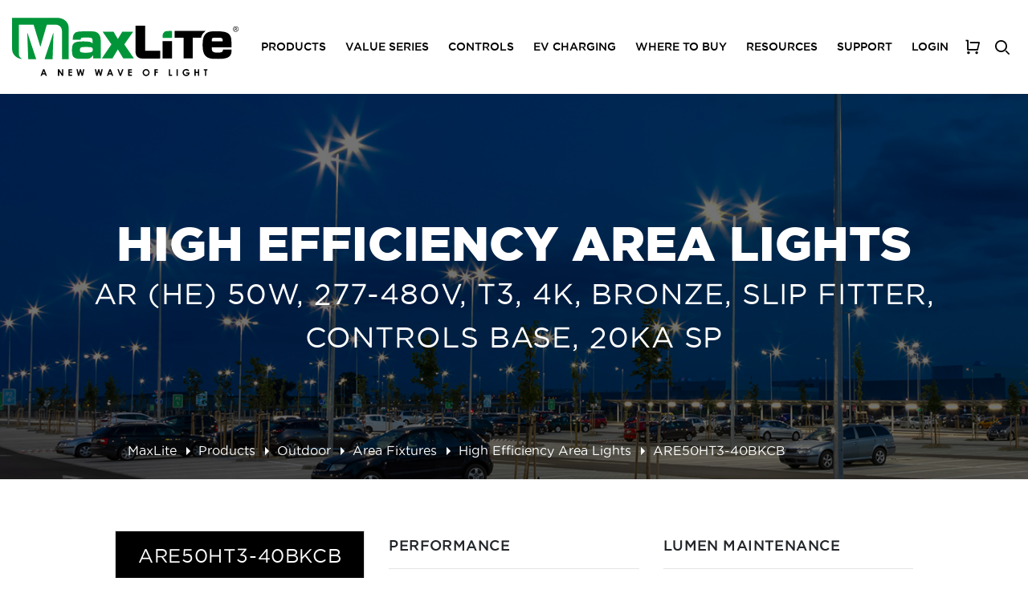

--- FILE ---
content_type: text/html; charset=UTF-8
request_url: https://www.maxlite.com/products/high-efficiency-area-lights/ARE50HT3-40BKCB
body_size: 16388
content:
<!doctype html>
<html lang="en">
    <head >
        <script>
    var BASE_URL = 'https://www.maxlite.com/';
    var require = {
        "baseUrl": "https://www.maxlite.com/static/version1766111980/frontend/Smartsites/maxlite/en_US"
    };
</script>
        <meta charset="utf-8"/>
<meta name="title" content="ARE50HT3-40BKCB"/>
<meta name="robots" content="INDEX,FOLLOW"/>
<meta name="viewport" content="width=device-width, initial-scale=1, minimum-scale=1, maximum-scale=1, user-scalable=no"/>
<meta name="format-detection" content="telephone=no"/>
<title>ARE50HT3-40BKCB</title>
<link  rel="stylesheet" type="text/css"  media="all" href="https://www.maxlite.com/static/version1766111980/frontend/Smartsites/maxlite/en_US/mage/calendar.css" />
<link  rel="stylesheet" type="text/css"  media="all" href="https://www.maxlite.com/static/version1766111980/frontend/Smartsites/maxlite/en_US/css/styles-m.css" />
<link  rel="stylesheet" type="text/css"  media="all" href="https://www.maxlite.com/static/version1766111980/frontend/Smartsites/maxlite/en_US/vendors/bootstrap/bootstrap.min.css" />
<link  rel="stylesheet" type="text/css"  media="all" href="https://www.maxlite.com/static/version1766111980/frontend/Smartsites/maxlite/en_US/vendors/owl-carousel/owl.carousel.min.css" />
<link  rel="stylesheet" type="text/css"  media="all" href="https://www.maxlite.com/static/version1766111980/frontend/Smartsites/maxlite/en_US/vendors/footable/footable.bootstrap.min.css" />
<link  rel="stylesheet" type="text/css"  media="screen and (min-width: 768px)" href="https://www.maxlite.com/static/version1766111980/frontend/Smartsites/maxlite/en_US/css/styles-l.css" />
<link  rel="stylesheet" type="text/css"  media="print" href="https://www.maxlite.com/static/version1766111980/frontend/Smartsites/maxlite/en_US/css/print.css" />
<script  type="text/javascript"  src="https://www.maxlite.com/static/version1766111980/frontend/Smartsites/maxlite/en_US/requirejs/require.js"></script>
<script  type="text/javascript"  src="https://www.maxlite.com/static/version1766111980/frontend/Smartsites/maxlite/en_US/mage/requirejs/mixins.js"></script>
<script  type="text/javascript"  src="https://www.maxlite.com/static/version1766111980/frontend/Smartsites/maxlite/en_US/requirejs-config.js"></script>
<script  type="text/javascript"  src="https://www.maxlite.com/static/version1766111980/frontend/Smartsites/maxlite/en_US/mage/polyfill.js"></script>
<script  type="text/javascript"  src="https://www.maxlite.com/static/version1766111980/frontend/Smartsites/maxlite/en_US/js/maxlite.js"></script>
<link  rel="stylesheet" href="https://fonts.googleapis.com/css?family=Montserrat:400,500,600,700" />
<link  rel="icon" type="image/x-icon" href="https://www.maxlite.com/media/favicon/stores/1/favicon.ico" />
<link  rel="shortcut icon" type="image/x-icon" href="https://www.maxlite.com/media/favicon/stores/1/favicon.ico" />
<style>.has-icon-link img {max-height:75px}

.hero-wrapper .hero-title{

font-weight: 900;
color: #ffffff;
text-transform: uppercase;
line-height: 1.2;}

.block-leadership .member .position {
font-size: 14px;
letter-spacing: 0px;}

@media only screen and (max-width: 768px) {
.column.main .products {
margin: 15px auto;
}}

.main-slider-wrapper .owl-carousel .owl-item .has-img .text {

font-size: 28px;
padding: 8px 0;
position: relative;
color: #ffffff;
letter-spacing: 0px;
background-color: rgba(255, 255, 255, 0.2);
}

.block-our-company .h4 {
font-size: 17px;
line-height: 1.5em;
}

.block-our-company p {
font-size: 16px;
line-height: 1.5em;
letter-spacing: 0px;

}

.has-icon-link img {
max-height: 120px;

}

.order-md-1 .has-icon-link img {
max-height: 120px;
}

@media only screen 
and (min-device-width : 375px) 
and (max-device-width : 812px) 
and (-webkit-device-pixel-ratio : 3)
and (orientation : portrait) { 
    .is-blog.page-layout-2columns-left .page-main > .columns {
        display: -ms-flexbox;
        display: flex;
        -ms-flex-wrap: wrap;
        flex-wrap: wrap;
        margin-right: -15px;
        margin-left: -15px;
        margin: auto;
        max-width: 80%;
        padding-left: 15px;
        padding-right: 15px;
        padding-top: 15px;
    }
    .is-blog.page-layout-2columns-left .page-main > .columns > div {
        float: none;
        width: 100%;
    }
    .is-blog.page-layout-2columns-left .post-view,
    .is-blog.page-layout-2columns-left .wp-sidebar {
        padding-left: 15px;
        padding-right: 15px;
    }
    .is-blog .post-list-description {
        display: none;
    }
    .is-blog .wp-sidebar .block,
    .is-blog .wp-sidebar .block-blog {
        margin-bottom: 15px;
        border: 1px solid rgba(0, 0, 0, 0.125);
    }
    .is-blog .wp-sidebar .block .block-title,
    .is-blog .wp-sidebar .block-blog .block-title {
        margin-bottom: 0;
        color: #ffffff;
        font-family: inherit;
        padding: .75rem 1.25rem;
        background-color: #000000;
    }
    .is-blog .wp-sidebar .block .block-title > strong,
    .is-blog .wp-sidebar .block-blog .block-title > strong {
        font-weight: 400;
    }
    .is-blog .wp-sidebar .block .block-content,
    .is-blog .wp-sidebar .block-blog .block-content {
        padding: 15px;
    }
}
.is-blog .wp-sidebar .block .block-title, .is-blog .wp-sidebar .block-blog .block-title {
    margin-bottom: 0;
    color: #ffffff;
    font-family: inherit;
    padding: .75rem 1.25rem;
    background-color: #000000;
}

.is-blog.page-layout-2columns-left .page-main > .columns {
    display: -ms-flexbox;
    display: flex;
    -ms-flex-wrap: wrap;
    flex-wrap: wrap;
    margin-right: -15px;
    margin-left: -15px;
    margin: auto;
    max-width: 80%;
    padding-left: 15px;
    padding-right: 15px;
    padding-top: 15px;
  }
  .is-blog.page-layout-2columns-left .page-main > .columns > div {
    float: none;
    width: 100%;
  }
  .is-blog.page-layout-2columns-left .post-view,
  .is-blog.page-layout-2columns-left .wp-sidebar {
    padding-left: 15px;
    padding-right: 15px;
  }
  .is-blog .post-list-description {
    display: none;
  }
  .is-blog .wp-sidebar .block,
  .is-blog .wp-sidebar .block-blog {
    margin-bottom: 15px;
    border: 1px solid rgba(0, 0, 0, 0.125);
  }
  .is-blog .wp-sidebar .block .block-title,
  .is-blog .wp-sidebar .block-blog .block-title {
    margin-bottom: 0;
    color: #ffffff;
    font-family: inherit;
    padding: .75rem 1.25rem;
    background-color: #000000;
  }
  .is-blog .wp-sidebar .block .block-title > strong,
  .is-blog .wp-sidebar .block-blog .block-title > strong {
    font-weight: 400;
  }
  .is-blog .wp-sidebar .block .block-content,
  .is-blog .wp-sidebar .block-blog .block-content {
    padding: 15px;
  }



  .is-blog.page-layout-2columns-left .page-main > .columns {
    padding-top: 30px;
    padding-bottom: 20px;
  }
  .is-blog.page-layout-2columns-left .page-main > .columns .column.main {
    width: 100%;
    padding-left: 15px;
    padding-right: 15px;
    position: relative;
    ms-flex: 0 0 66.66666667%;
    flex: 0 0 66.66666667%;
    max-width: 66.66666667%;
    padding: 0;
  }
  .is-blog.page-layout-2columns-left .page-main > .columns .sidebar.sidebar-main {
    width: 100%;
    padding-left: 15px;
    padding-right: 15px;
    position: relative;
    ms-flex: 0 0 33.33333333%;
    flex: 0 0 33.33333333%;
    max-width: 33.33333333%;
    padding: 0;
  }
  .is-blog .wp-sidebar,
  .is-blog .post-entry {
    padding-top: 15px;
  }
  .is-blog .wp-sidebar .block,
  .is-blog .wp-sidebar .block-blog {
    margin-bottom: 25px;
  }


  .is-blog.page-layout-2columns-left .page-main > .columns {
    padding-top: 30px;
    padding-bottom: 20px;
  }
  .is-blog.page-layout-2columns-left .page-main > .columns .column.main {
    width: 100%;
    padding-left: 15px;
    padding-right: 15px;
    position: relative;
    ms-flex: 0 0 66.66666667%;
    flex: 0 0 66.66666667%;
    max-width: 66.66666667%;
    padding: 0;
  }
  .is-blog.page-layout-2columns-left .page-main > .columns .sidebar.sidebar-main {
    width: 100%;
    padding-left: 15px;
    padding-right: 15px;
    position: relative;
    ms-flex: 0 0 33.33333333%;
    flex: 0 0 33.33333333%;
    max-width: 33.33333333%;
    padding: 0;
  }
  .is-blog .wp-sidebar,
  .is-blog .post-entry {
    padding-top: 15px;
  }
  .is-blog .wp-sidebar .block,
  .is-blog .wp-sidebar .block-blog {
    margin-bottom: 25px;
  }

.btn.btn-normal {
box-shadow: none;
border-radius: 0;
letter-spacing: 0px;
padding: 7px 14px !important;

}
.btn.btn-sec {
padding: 10px;
font-size: 12px;
border-radius: 0px;
text-transform: uppercase;
padding: 15px 30px;
color: #fff;
letter-spacing: 0px;
border-color: #949494;
background-color: #949494;

}
@media (min-width: 992px), print
@media screen and (min-width: 768px){
.main-slider-wrapper .owl-carousel .owl-item .text-ind {
padding-left: 10%;
}}

.owl-content .h4, h4 {
font-size: 2.5rem;

}

.has-flyer-item .flyer-item-title {
line-height: 20px;
}

.has-flyer-item .flyer-item-subtitle {
margin-top: 10px;
}

.category-wrap .has-bdr .cat-name{
line-height: 16px;

}
.dropdown-menu {
line-height: 1.15rem;
}

.page-header .navbar-nav .dropdown-menu>li>a {
margin-bottom: 8px;
}

</style>

<!--pY9rLC8WJEb0BSZEnuy2aCfdcf8MAz2Y-->        <script>
function isIE11() {
    // IE 10 and IE 11
    return /Trident\/|MSIE/.test(window.navigator.userAgent);
}

var showBrowserAlert = (function () {
    if (document.querySelector('.unsupported-browser')) {
        let d = document.getElementsByClassName('unsupported-browser');

        is_IE11 = isIE11();

        if (is_IE11) {
            d[0].innerHTML = '<b>Unsupported Browser: </b> MaxLite.com offers limited functionality in this browser. MaxLite.com only supports the recent versions of major browsers like <a style="font-weight:bold;text-decoration:underline" href="https://www.google.com/chrome/">Google Chrome</a>, Firefox, Safari, and Edge.';
            d[0].style.display = 'block';
            d[0].style.background = 'red';
            d[0].style.color = 'white'
            d[0].style.fontSize = '60px';

        }
    }
});

document.addEventListener('DOMContentLoaded', showBrowserAlert);
</script><!-- Google Tag Manager -->
<script>(function(w,d,s,l,i){w[l]=w[l]||[];w[l].push({'gtm.start':
new Date().getTime(),event:'gtm.js'});var f=d.getElementsByTagName(s)[0],
j=d.createElement(s),dl=l!='dataLayer'?'&l='+l:'';j.async=true;j.src=
'https://www.googletagmanager.com/gtm.js?id='+i+dl;f.parentNode.insertBefore(j,f);
})(window,document,'script','dataLayer','GTM-PCVHS33');</script>
<!-- End Google Tag Manager --><!-- BEGIN GOOGLE ANALYTICS CODE -->
<script type="text/x-magento-init">
{
    "*": {
        "Magento_GoogleAnalytics/js/google-analytics": {
            "isCookieRestrictionModeEnabled": 0,
            "currentWebsite": 1,
            "cookieName": "user_allowed_save_cookie",
            "ordersTrackingData": [],
            "pageTrackingData": {"optPageUrl":"","isAnonymizedIpActive":false,"accountId":"UA-129078492-1"}        }
    }
}
</script>
<!-- END GOOGLE ANALYTICS CODE -->
<!-- BEGIN GOOGLE VERIFICATION TAG -->
<!-- END GOOGLE VERIFICATION TAG -->
<!-- BEGIN GTAG GLOBAL TAG -->
<!-- END GTAG GLOBAL TAG -->

<!-- Magic 360 Magento 2 module version v1.5.50 [v1.6.82:v4.6.10] -->
<script type="text/javascript">window["mgctlbx$Pltm"] = "Magento 2";</script>
<link type="text/css" href="https://www.maxlite.com/static/version1766111980/frontend/Smartsites/maxlite/en_US/MagicToolbox_Magic360/css/magic360.css" rel="stylesheet" media="screen" />
<link type="text/css" href="https://www.maxlite.com/static/version1766111980/frontend/Smartsites/maxlite/en_US/MagicToolbox_Magic360/css/magic360.module.css" rel="stylesheet" media="screen" />
<script type="text/javascript" src="https://www.maxlite.com/static/version1766111980/frontend/Smartsites/maxlite/en_US/MagicToolbox_Magic360/js/magic360.js"></script>
<script type="text/javascript">
	Magic360Options = {
		'rows':1,
		'columns':36,
		'magnify':true,
		'magnifier-width':'80%',
		'magnifier-shape':'inner',
		'fullscreen':true,
		'spin':'drag',
		'autospin-direction':'clockwise',
		'sensitivityX':50,
		'sensitivityY':50,
		'mousewheel-step':1,
		'autospin-speed':3600,
		'smoothing':true,
		'autospin':'once',
		'autospin-start':'load,hover',
		'autospin-stop':'click',
		'initialize-on':'load',
		'start-column':1,
		'start-row':'auto',
		'loop-column':true,
		'loop-row':false,
		'reverse-column':false,
		'reverse-row':false,
		'column-increment':1,
		'row-increment':1,
		'hint':true
	}
</script>
<script type="text/javascript">
	Magic360Lang = {
		'loading-text':'Loading...',
		'fullscreen-loading-text':'Loading large spin...',
		'hint-text':'Drag to spin',
		'mobile-hint-text':'Swipe to spin'
	}
</script>
    </head>
    <body data-container="body"
          data-mage-init='{"loaderAjax": {}, "loader": { "icon": "https://www.maxlite.com/static/version1766111980/frontend/Smartsites/maxlite/en_US/images/loader-2.gif"}}'
        class="mlc-product-item page-layout-1column">
        <!-- Google Tag Manager (noscript) -->
<noscript><iframe src="https://www.googletagmanager.com/ns.html?id=GTM-PCVHS33"
height="0" width="0" style="display:none;visibility:hidden"></iframe></noscript>
<!-- End Google Tag Manager (noscript) -->
    <script>
        require.config({
            deps: [
                'jquery',
                'mage/translate',
                'jquery/jquery-storageapi'
            ],
            callback: function ($) {
                'use strict';

                var dependencies = [],
                    versionObj;

                $.initNamespaceStorage('mage-translation-storage');
                $.initNamespaceStorage('mage-translation-file-version');
                versionObj = $.localStorage.get('mage-translation-file-version');

                
                if (versionObj.version !== '0341ab736299375d846c4f70154f674fddb57660') {
                    dependencies.push(
                        'text!js-translation.json'
                    );

                }

                require.config({
                    deps: dependencies,
                    callback: function (string) {
                        if (typeof string === 'string') {
                            $.mage.translate.add(JSON.parse(string));
                            $.localStorage.set('mage-translation-storage', string);
                            $.localStorage.set(
                                'mage-translation-file-version',
                                {
                                    version: '0341ab736299375d846c4f70154f674fddb57660'
                                }
                            );
                        } else {
                            $.mage.translate.add($.localStorage.get('mage-translation-storage'));
                        }
                    }
                });
            }
        });
    </script>

<script type="text/x-magento-init">
    {
        "*": {
            "mage/cookies": {
                "expires": null,
                "path": "\u002F",
                "domain": ".www.maxlite.com",
                "secure": false,
                "lifetime": "2592000"
            }
        }
    }
</script>
    <noscript>
        <div class="message global noscript">
            <div class="content">
                <p>
                    <strong>JavaScript seems to be disabled in your browser.</strong>
                    <span>For the best experience on our site, be sure to turn on Javascript in your browser.</span>
                </p>
            </div>
        </div>
    </noscript>
<script>
    require.config({
        map: {
            '*': {
                wysiwygAdapter: 'mage/adminhtml/wysiwyg/tiny_mce/tinymce4Adapter'
            }
        }
    });
</script>
<!-- BEGIN GTAG CART SCRIPT -->
<!-- END GTAG CART SCRIPT -->

<div class="page-wrapper"><div class="unsupported-browser"></div><header class="page-header"><nav class="navbar navbar-expand-lg"><a class="navbar-brand" href="https://www.maxlite.com/" title="MaxLite">
	<img src="https://www.maxlite.com/static/version1766111980/frontend/Smartsites/maxlite/en_US/images/logo.svg"
	title="MaxLite"
	alt="MaxLite"
			>
</a>
<div class="navbar-overlay"></div><ul class="navbar-nav ml-auto" data-bind="scope: 'customer'">
    <li class="level0 nav-1 category-item first has-active level-top parent"><a href="https://www.maxlite.com/products/" class="level-top">
        <span>Products</span></a>
    <ul class="level0 dropdown-menu">
		  <li class="level1 parent with-custom">
            <!--<a href="#" class="level-top">Product Related</a>-->
            <ul class="level1 dropdown-menu p-0 pr-3">
                <li><a href="/maxlite-home"> <image style="margin-top: 5px;" src="/pub/media/wysiwyg/NAV/MaxLiteHomeButton.png" /></a></li>
				  <li><a  href="/cmax"> <image src="/pub/media/wysiwyg/NAV/cMaxButton.png" /></a></li>
				    <li><a href="/value-series"> <image src="/pub/media/wysiwyg/NAV/ValueButton.png" /></a></li>
					  <li><a  href="/baa-and-taa-compliant-products"> <image src="/pub/media/wysiwyg/NAV/TAAButton.png" /></a></li>
					  <li><a  href="/wattage-and-cct-selectable-solutions"><image src="/pub/media/wysiwyg/NAV/SelectableButton.png" /></a></li>
					  
                <li><a href="/product/clearance-products/"><image src="/pub/media/wysiwyg/NAV/ClearanceButton.png" /></a></li>
				
            </ul>
        </li>
                    <li class="level1 parent">
            <a href="https://www.maxlite.com/products/outdoor/type/" class="level-top">Outdoor</a>
            <ul class="level1 dropdown-menu">
                            <li><a href="https://www.maxlite.com/products/m-series-outdoor-fixtures/">M Series Outdoor Fixtures</a></li>
                <li><a href="https://www.maxlite.com/products/area-fixtures/list/">Area Fixtures</a></li>
                <li><a href="https://www.maxlite.com/products/wall-luminaires/list/">Wall Luminaires</a></li>
                <li><a href="https://www.maxlite.com/products/flood-fixtures/list/">Flood Fixtures</a></li>
                <li><a href="https://www.maxlite.com/products/canopy-and-parking-garage-luminaires/list/">Canopy and Parking Garage Luminaires</a></li>
                <li><a href="https://www.maxlite.com/products/sports-lighting/list/">Sports Lighting</a></li>
                <li><a href="https://www.maxlite.com/products/field-installable-outdoor-battery-backup/">Field Installable Outdoor Battery Backup</a></li>
                <li><a href="https://www.maxlite.com/products/residential-and-security-luminaires/list/">Residential and Security Luminaires</a></li>
                <li><a href="https://www.maxlite.com/products/bollards/list/">Bollards</a></li>
                <li><a href="https://www.maxlite.com/products/poles-and-mounting-accessories/list/">Poles and Mounting Accessories</a></li>
                </ul>
        </li>
                <li class="level1 parent">
            <a href="https://www.maxlite.com/products/indoor/type/" class="level-top">Indoor</a>
            <ul class="level1 dropdown-menu">
                            <li><a href="https://www.maxlite.com/products/panels-and-troffers/list/">Panels and Troffers</a></li>
                <li><a href="https://www.maxlite.com/products/downlights/list/">Downlights</a></li>
                <li><a href="https://www.maxlite.com/products/high-bays/list/">High Bays</a></li>
                <li><a href="https://www.maxlite.com/products/linear-fixtures/list/">Linear Fixtures</a></li>
                <li><a href="https://www.maxlite.com/products/retrofit-kits/list/">Retrofit Kits</a></li>
                <li><a href="https://www.maxlite.com/products/lightbars/list/">Lightbars</a></li>
                <li><a href="https://www.maxlite.com/products/t8-lamp-ready-fixtures/">T8 Lamp Ready Fixtures</a></li>
                <li><a href="https://www.maxlite.com/products/t5-lamp-ready-fixtures/">T5 Lamp Ready Fixtures</a></li>
                <li><a href="https://www.maxlite.com/products/exit-and-emergency-lighting/list/">Exit and Emergency Lighting</a></li>
                <li><a href="https://www.maxlite.com/products/pendants/list/">Pendants</a></li>
                </ul>
        </li>
                <li class="level1 parent">
            <a href="https://www.maxlite.com/products/residential/type/" class="level-top">Residential</a>
            <ul class="level1 dropdown-menu">
                            <li><a href="https://www.maxlite.com/products/residential-downlights/list/">Residential Downlights</a></li>
                <li><a href="https://www.maxlite.com/products/flush-mounts/list/">Flush Mounts</a></li>
                <li><a href="https://www.maxlite.com/products/sconces/list/">Sconces</a></li>
                <li><a href="https://www.maxlite.com/products/vanity-bars/list/">Vanity Bars</a></li>
                <li><a href="https://www.maxlite.com/products/purairmax-tabletop-air-purifier/">PurAirMax Tabletop Air Purifier</a></li>
                <li><a href="https://www.maxlite.com/products/residential-lanterns/list/">Residential Lanterns</a></li>
                <li><a href="https://www.maxlite.com/products/security-lights/list/">Security Lights</a></li>
                <li><a href="https://www.maxlite.com/products/jelly-jars/list/">Jelly Jars</a></li>
                <li><a href="https://www.maxlite.com/products/garage-light/">Garage Light</a></li>
                <li><a href="https://www.maxlite.com/products/desk-lamp/">Desk Lamp</a></li>
                <li><a href="https://www.maxlite.com/products/plugs-and-power-strips/list/">Plugs and Power Strips</a></li>
                <li><a href="https://www.maxlite.com/products/dusk-to-dawn-nightlight/">DUSK TO DAWN NIGHTLIGHT</a></li>
                </ul>
        </li>
                <li class="level1 parent">
            <a href="https://www.maxlite.com/products/lamps/type/" class="level-top">Lamps</a>
            <ul class="level1 dropdown-menu">
                            <li><a href="https://www.maxlite.com/products/a-lamps/list/">A Lamps</a></li>
                <li><a href="https://www.maxlite.com/products/par-lamps/list/">PAR Lamps</a></li>
                <li><a href="https://www.maxlite.com/products/br-lamps/list/">BR Lamps</a></li>
                <li><a href="https://www.maxlite.com/products/linear-t8-t5-and-u-bend/list/">Linear T8, T5 & U-Bend</a></li>
                <li><a href="https://www.maxlite.com/products/mr16s/list/">MR16s</a></li>
                <li><a href="https://www.maxlite.com/products/globes/list/">Globes</a></li>
                <li><a href="https://www.maxlite.com/products/candles/list/">Candles</a></li>
                <li><a href="https://www.maxlite.com/products/filament-lamps/">Filament Lamps</a></li>
                <li><a href="https://www.maxlite.com/products/high-bay-retrofit-lamps/">High Bay Retrofit Lamps</a></li>
                <li><a href="https://www.maxlite.com/products/post-top-lamps/">Post Top Lamps</a></li>
                <li><a href="https://www.maxlite.com/products/pll-retrofit-lamps/list/">PLL Retrofit Lamps</a></li>
                <li><a href="https://www.maxlite.com/products/pl-retrofit-lamps/list/">PL Retrofit Lamps</a></li>
                <li><a href="https://www.maxlite.com/products/ja8-listed-lamps/">JA8 Listed Lamps</a></li>
                <li><a href="https://www.maxlite.com/products/miniature-lamps/list/">Miniature Lamps</a></li>
                </ul>
        </li>
                <li class="level1 parent">
            <a href="https://www.maxlite.com/products/controls/type/" class="level-top">Controls</a>
            <ul class="level1 dropdown-menu">
                            <li><a href="https://www.maxlite.com/products/c-max-network-partners/list/">C-Max Network Partners</a></li>
                <li><a href="https://www.maxlite.com/products/c-max-easyrf-controls/">c-Max EasyRF controls</a></li>
                <li><a href="https://www.maxlite.com/products/c-max-basic-controls/">c-Max Basic Controls</a></li>
                <li><a href="https://www.maxlite.com/products/c-max-network-controls/">C-Max Network Controls</a></li>
                <li><a href="https://www.maxlite.com/products/controls-stand-alone/">Controls - Stand Alone</a></li>
                <li><a href="https://www.maxlite.com/products/controls-fixture-options/">Controls - Fixture Options</a></li>
                </ul>
        </li>
                <li class="level1 parent">
            <a href="https://www.maxlite.com/products/exit-and-emergency-lighting/type/" class="level-top">Exit and Emergency Lighting</a>
            <ul class="level1 dropdown-menu">
                            <li><a href="https://www.maxlite.com/products/exit-signs/list/">Exit Signs</a></li>
                <li><a href="https://www.maxlite.com/products/emergency-light/">Emergency Light</a></li>
                <li><a href="https://www.maxlite.com/products/guardmax-oval-wall-packs/">GuardMax Oval Wall Packs</a></li>
                <li><a href="https://www.maxlite.com/products/exit-signs-and-emergency-lights-wet-location/">Exit Signs and Emergency Lights Wet Location</a></li>
                </ul>
        </li>
                <li class="level1 parent">
            <a href="https://www.maxlite.com/products/light-engines-retrofit-kits/type/" class="level-top">Light Engines - Retrofit Kits</a>
            <ul class="level1 dropdown-menu">
                            <li><a href="https://www.maxlite.com/products/linear-light-engines-retrofit-kits/">Linear Light Engines - Retrofit Kits</a></li>
                <li><a href="https://www.maxlite.com/products/round-light-engines-retrofit-kits/">Round Light Engines - Retrofit Kits</a></li>
                <li><a href="https://www.maxlite.com/products/socket-source-light-engines/">Socket Source Light Engines</a></li>
                </ul>
        </li>
                <li class="level1 parent">
            <a href="https://www.maxlite.com/products/harsh-and-hazardous/type/" class="level-top">Harsh and Hazardous</a>
            <ul class="level1 dropdown-menu">
                            <li><a href="https://www.maxlite.com/products/flood-light-cid1/">Flood Light CID1</a></li>
                <li><a href="https://www.maxlite.com/products/wall-pack-cid2/">Wall Pack CID2</a></li>
                <li><a href="https://www.maxlite.com/products/flood-light-cid2/">Flood Light CID2</a></li>
                <li><a href="https://www.maxlite.com/products/linear-cid1/">Linear CID1</a></li>
                <li><a href="https://www.maxlite.com/products/linear-cid2/">Linear CID2</a></li>
                <li><a href="https://www.maxlite.com/products/highbay-lowbay-cid2/">Highbay - LowBay CID2</a></li>
                <li><a href="https://www.maxlite.com/products/jelly-jar-cid2/">Jelly Jar CID2</a></li>
                <li><a href="https://www.maxlite.com/products/marine-grade/">Marine Grade</a></li>
                </ul>
        </li>
                <li class="level1 parent">
            <a href="https://www.maxlite.com/products/ev-charging-solutions/type/" class="level-top">EV Charging Solutions</a>
            <ul class="level1 dropdown-menu">
                            <li><a href="https://www.maxlite.com/products/evmax-chargers/">EVMax+ Chargers</a></li>
                </ul>
        </li>
          
    </ul>
</li>    <li class="level0"><a href="/value-series" class="level-top">Value Series</a></li>
<li class="level0"><a href="/cmax" class="level-top">Controls</a></li>
<li class="level0"><a href="https://evmax.maxlite.com" class="level-top">EV Charging</a></li>
<li class="level0 parent">
    <a rel="nofollow" href="#" class="level-top">Where To Buy</a>
    <ul class="level0 dropdown-menu">
        <li class="level1"><a href="/online-retailers">Online Retailers</a></li>
        <li class="level1"><a href="/maxlite-representative-agents">MaxLite Reps</a></li>
        <li class="level1"><a href="/dealer-locator">Distributor Locator</a></li>
        <li class="level1"><a href="/where-to-buy/lighting-showrooms">Showroom Locator</a></li>
        <li class="level1"><a href="/where-to-buy/oem">OEM</a></li>
    </ul>
</li>
<li class="level0 parent nav-1 category-item has-active level-top parent">
    <a href="/resources/print-resources" class="level-top">Resources</a>
    <ul class="level0 dropdown-menu">
        <li class="very-first" style="display: none">
            <a href="" class="level-top">Resources</a>
        </li>   
        <li class="level1 parent">
            <a href="/resources/print-resources" class="level-top">Print Resources</a>
            <ul class="level1 dropdown-menu">

               
                <li><a href="https://www.maxlite.com/resources/catalogs-brochures">Catalogs & Brochures</a></li>
                <li><a href="/rep-resources/product-flyers">Product Flyers</a></li>
                <li><a href="/rep-resources/in-print">In Print - Ads</a></li>
                <li><a href="/resources/in-the-media">In The Media</a></li>
                <li><a href="/rep-resources/case-studies">Case Studies</a></li>
                <li><a href="/warranties">Warranties</a></li>
            </ul>
        </li>
		        <li class="level1 parent">
            <a href="#" class="level-top">Applications</a>
            <ul class="level1 dropdown-menu">
                       <li><a href="/schools-and-universities">Schools and Universities</a></li>
        <li><a href="/retail">Retail</a></li>
        <li><a href="/healthcare">Healthcare</a></li>
        <li><a href="/office-meeting-space">Office / Meeting Space</a></li>
        <li><a href="/industrial">Industrial</a></li>
        <li><a href="/multi-family-hospitality">Multi Family / Hospitality</a></li>
        <li><a href="/civil-service-buildings">Civil Service Buildings</a></li>
        <li><a href="/sports-lighting">Sports / Recreational Lighting</a></li>
      
            </ul>
        </li>
        <li class="level1 parent">
            <a href="#" class="level-top">Training</a>
            <ul class="level1 dropdown-menu">
 
                <li><a href="/resources/product-videos">Product Videos</a></li>
                <li><a href="/maxlite-webinars">Webinars</a></li>
                <li><a href="/resources/maxlite-university">MaxLite University</a></li>
            </ul>
        </li>
        <li class="level1 parent">
            <a href="#" class="level-top">Rebates/Compliance</a>
            <ul class="level1 dropdown-menu">
                <li><a href="/utility-rebate-programs">Utility Rebates</a></li>
                <li><a href="/dlc-energy-star-products">Certified/Listed Product Finder</a></li>
                <li><a href="/california-compliance">California Compliance</a></li>
                <li><a href="/baa-and-taa-compliant-products">BAA/TAA Compliance</a></li>
         
            </ul>
        </li>
        <li class="level1 parent">
            <a href="#" class="level-top">Tools</a>
            <ul class="level1 dropdown-menu">
              
                <li><a href="/lighting-layout">Lighting Layout</a></li>		
				        <li><a href="/roi-calculator">ROI Calculator</a></li>		
                <li><a href="/utility-rebate-programs">Utility Rebates</a></li>
		<!-- <li><a href="/roi-calculator">ROI Calculator</a></li> -->
                <li><a href="/developer-api">Developer API</a></li>
         
            </ul>
        </li>
        
        <li class="level1 parent">
            <a href="/news-and-events" class="level-top">News and Events</a>
            <ul class="level1 dropdown-menu">
              
                <li><a href="/news-and-events">In The News</a></li>
                <li><a href="/rep-resources/case-studies">Case Studies</a></li>
               
         
            </ul>
        </li>
        <li class="level1 parent">
            <a href="#" class="level-top">Other</a>
            <ul class="level1 dropdown-menu">
               
                <li><a href="/design-build">Design Build</a></li>
                <li><a href="/mbe-certified">MBE Certificate</a></li>
         
            </ul>
        </li>
        
    </ul>
</li>
<li class="level0 parent with-support">
    <a href="/customer-support" class="level-top">Support</a>
    <ul class="level0 dropdown-menu">
        <li class="level1"><a href="/contact-us">Contact Us</a></li>
        <li class="level1"><a href="/warranties">Warranties</a></li>
        <li class="level1"><a href="/become-a-distributor/">Become A Distributor</a></li>
        <li class="level1"><a href="/about-us/directions-and-contacts">Directions and Contacts</a></li>
    </ul>
</li>

            <li><a href="https://www.maxlite.com/customer/account/login/">Login</a></li>
    </ul><button type="button" class="nav-btn nav-tgl"><i class="ico-bar"></i></button>
<div data-block="minicart" class="minicart-wrapper">
    <a class="action showcart" href="https://www.maxlite.com/checkout/cart/"
       data-bind="scope: 'minicart_content'">
        <span class="text">My Cart</span>
        <span class="counter qty empty"
              data-bind="css: { empty: !!getCartParam('summary_count') == false && !isLoading() }, blockLoader: isLoading">
            <span class="counter-number"><!-- ko text: getCartParam('summary_count') --><!-- /ko --></span>
            <span class="counter-label">
            <!-- ko if: getCartParam('summary_count') -->
                <!-- ko text: getCartParam('summary_count') --><!-- /ko -->
                <!-- ko i18n: 'items' --><!-- /ko -->
            <!-- /ko -->
            </span>
        </span>
    </a>
            <script>
            require(['jquery'], function ($) {
                $('a.action.showcart').click(function() {
                    $(document.body).trigger('processStart');
                });
            });
        </script>
        <script>
        window.checkout = {"shoppingCartUrl":"https:\/\/www.maxlite.com\/checkout\/cart\/","checkoutUrl":"https:\/\/www.maxlite.com\/checkout\/","updateItemQtyUrl":"https:\/\/www.maxlite.com\/checkout\/sidebar\/updateItemQty\/","removeItemUrl":"https:\/\/www.maxlite.com\/checkout\/sidebar\/removeItem\/","imageTemplate":"Magento_Catalog\/product\/image_with_borders","baseUrl":"https:\/\/www.maxlite.com\/","minicartMaxItemsVisible":5,"websiteId":"1","maxItemsToDisplay":10,"storeId":"1","customerLoginUrl":"https:\/\/www.maxlite.com\/customer\/account\/login\/referer\/aHR0cHM6Ly93d3cubWF4bGl0ZS5jb20vbWxfY2F0YWxvZy9wcm9kdWN0L2l0ZW0vaXRlbV9wcm9kdWN0X3Nlb19pZC9oaWdoLWVmZmljaWVuY3ktYXJlYS1saWdodHMvaWQvQVJFNTBIVDMtNDBCS0NCLw%2C%2C\/","isRedirectRequired":false,"autocomplete":"off","captcha":{"user_login":{"isCaseSensitive":false,"imageHeight":50,"imageSrc":"","refreshUrl":"https:\/\/www.maxlite.com\/captcha\/refresh\/","isRequired":false,"timestamp":1769381260}}};
    </script>
    <script type="text/x-magento-init">
    {
        "[data-block='minicart']": {
            "Magento_Ui/js/core/app": {"components":{"minicart_content":{"children":{"subtotal.container":{"children":{"subtotal":{"children":{"subtotal.totals":{"config":{"display_cart_subtotal_incl_tax":0,"display_cart_subtotal_excl_tax":1,"template":"Magento_Tax\/checkout\/minicart\/subtotal\/totals"},"children":{"subtotal.totals.msrp":{"component":"Magento_Msrp\/js\/view\/checkout\/minicart\/subtotal\/totals","config":{"displayArea":"minicart-subtotal-hidden","template":"Magento_Msrp\/checkout\/minicart\/subtotal\/totals"}}},"component":"Magento_Tax\/js\/view\/checkout\/minicart\/subtotal\/totals"}},"component":"uiComponent","config":{"template":"Magento_Checkout\/minicart\/subtotal"}}},"component":"uiComponent","config":{"displayArea":"subtotalContainer"}},"item.renderer":{"component":"uiComponent","config":{"displayArea":"defaultRenderer","template":"Magento_Checkout\/minicart\/item\/default"},"children":{"item.image":{"component":"Magento_Catalog\/js\/view\/image","config":{"template":"Magento_Catalog\/product\/image","displayArea":"itemImage"}},"checkout.cart.item.price.sidebar":{"component":"uiComponent","config":{"template":"Magento_Checkout\/minicart\/item\/price","displayArea":"priceSidebar"}}}},"extra_info":{"component":"uiComponent","config":{"displayArea":"extraInfo"}},"promotion":{"component":"uiComponent","config":{"displayArea":"promotion"}}},"config":{"itemRenderer":{"default":"defaultRenderer","simple":"defaultRenderer","virtual":"defaultRenderer"},"template":"Magento_Checkout\/minicart\/content"},"component":"Magento_Checkout\/js\/view\/minicart"}},"types":[]}        },
        "*": {
            "Magento_Ui/js/block-loader": "https\u003A\u002F\u002Fwww.maxlite.com\u002Fstatic\u002Fversion1766111980\u002Ffrontend\u002FSmartsites\u002Fmaxlite\u002Fen_US\u002Fimages\u002Floader\u002D1.gif"
        }
    }
    </script>
</div>


<div class="search-bar-wrap">
	<form action="/maxlite-search/index/redirect" method="get" id="mx-searchForm">
		<input id="mx-search-input" class="form-control" type="search" name="q" value="">
		<button id="mx-search-submit" class="btn" type="submit"><i class="ico-search"></i></button>
	</form>
</div>
<script>
	// mx_submitBtn = document.getElementById('mx-search-submit')
	// mx_submitBtn.addEventListener('click', function(ev) {
	// 	ev.preventDefault()
	// 	mx_search_input = document.getElementById('mx-search-input')
	// 	var accType = 
	// 	if (accType == "A") {
	// 		window.location = '/maxlite-search?q=' + mx_search_input.value
	// 	} else {
	// 		sForm = document.getElementById('mx-searchForm')
	// 		sForm.submit();
	// 	}

	// })
</script><div class="ss_translate" id="ss_translate"></div>
<script>
function ss_translate(){
	var css = '.goog-te-banner-frame.skiptranslate,.goog-tooltip.skiptranslate{display:none!important}body{top:0!important}.goog-text-highlight{background-color:transparent!important;box-shadow:none!important;-moz-box-shadow:none!important;-webkit-box-shadow:none!important}.goog-te-menu-frame{position:absolute!important}', head = document.head || document.getElementsByTagName('head')[0], style = document.createElement('style');
	head.appendChild(style);
	style.type = 'text/css';
	if (style.styleSheet){
		style.styleSheet.cssText = css;
	}else{
		style.appendChild(document.createTextNode(css));
	}
	new google.translate.TranslateElement(
		{
			pageLanguage: 'en',
			includedLanguages: '',
			layout: google.translate.TranslateElement.InlineLayout.SIMPLE,
		},
		'ss_translate'
	);
}
</script>
<script src="https://translate.google.com/translate_a/element.js?cb=ss_translate"></script></nav><div class="has-hero">
<div class="hero-wrapper" style="background-image:url('https://websvc.maxlite.com/api/products/images/banner/category/10.jpg')">
    <div class="hero-content">
        <div class="container">
            <div class="hero-inner">
                <div class="hero-title">High Efficiency Area Lights</div>
                <div class="hero-description">AR (HE) 50W, 277-480V, T3, 4K, BRONZE, SLIP FITTER, CONTROLS BASE, 20KA SP</div>
            </div>
        </div>
    </div>
</div><nav class="breadcrumb-wrap">
<ol class="breadcrumb">
			<li class="breadcrumb-item home">
					<a href="https://www.maxlite.com/" title="MaxLite">
				MaxLite			</a>
				</li>
			<li class="breadcrumb-item root">
					<a href="https://www.maxlite.com/products/" title="Products">
				Products			</a>
				</li>
			<li class="breadcrumb-item category">
					<a href="https://www.maxlite.com/products/outdoor/type/" title="Outdoor">
				Outdoor			</a>
				</li>
			<li class="breadcrumb-item product_4434">
					<a href="https://www.maxlite.com/products/area-fixtures/list/" title="Area Fixtures">
				Area Fixtures			</a>
				</li>
			<li class="breadcrumb-item product_4743">
					<a href="https://www.maxlite.com/products/high-efficiency-area-lights/" title="High Efficiency Area Lights">
				High Efficiency Area Lights			</a>
				</li>
			<li class="breadcrumb-item item active">
					ARE50HT3-40BKCB				</li>
	</ol>
</nav>
</div></header><main id="maincontent" class="page-main"><a id="contentarea" tabindex="-1"></a>
    <div class="container">
        <div class="page-title-wrapper">

            <h1 class="page-title"
                                >
                <span class="base" data-ui-id="page-title-wrapper" >ARE50HT3-40BKCB</span>            </h1>
                    </div>
    </div>
<div class="page messages"><div data-placeholder="messages"></div>
<div data-bind="scope: 'messages'">
    <!-- ko if: cookieMessages && cookieMessages.length > 0 -->
    <div role="alert" data-bind="foreach: { data: cookieMessages, as: 'message' }" class="messages">
        <div data-bind="attr: {
            class: 'message-' + message.type + ' ' + message.type + ' message',
            'data-ui-id': 'message-' + message.type
        }">
            <div data-bind="html: message.text"></div>
        </div>
    </div>
    <!-- /ko -->
    <!-- ko if: messages().messages && messages().messages.length > 0 -->
    <div role="alert" data-bind="foreach: { data: messages().messages, as: 'message' }" class="messages">
        <div data-bind="attr: {
            class: 'message-' + message.type + ' ' + message.type + ' message',
            'data-ui-id': 'message-' + message.type
        }">
            <div data-bind="html: message.text"></div>
        </div>
    </div>
    <!-- /ko -->
</div>
<script type="text/x-magento-init">
    {
        "*": {
            "Magento_Ui/js/core/app": {
                "components": {
                        "messages": {
                            "component": "Magento_Theme/js/view/messages"
                        }
                    }
                }
            }
    }
</script>
</div><div class="columns"><div class="column main"><input name="form_key" type="hidden" value="5vVcEQF8S6Hqv9uv" /><div id="authenticationPopup" data-bind="scope:'authenticationPopup'" style="display: none;">
    <script>
        window.authenticationPopup = {"autocomplete":"off","customerRegisterUrl":"https:\/\/www.maxlite.com\/customer\/account\/create\/","customerForgotPasswordUrl":"https:\/\/www.maxlite.com\/customer\/account\/forgotpassword\/","baseUrl":"https:\/\/www.maxlite.com\/"};
    </script>
    <!-- ko template: getTemplate() --><!-- /ko -->
    <script type="text/x-magento-init">
        {
            "#authenticationPopup": {
                "Magento_Ui/js/core/app": {"components":{"authenticationPopup":{"component":"Magento_Customer\/js\/view\/authentication-popup","children":{"messages":{"component":"Magento_Ui\/js\/view\/messages","displayArea":"messages"},"captcha":{"component":"Magento_Captcha\/js\/view\/checkout\/loginCaptcha","displayArea":"additional-login-form-fields","formId":"user_login","configSource":"checkout"},"msp_recaptcha":{"component":"MSP_ReCaptcha\/js\/reCaptcha","displayArea":"additional-login-form-fields","configSource":"checkoutConfig","reCaptchaId":"msp-recaptcha-popup-login","zone":"login","badge":"inline","settings":{"siteKey":"6LdwIeoUAAAAABbfnr3Z_01OUXH-NnlbS3KpfAjI","size":"normal","badge":null,"theme":"light","lang":null,"enabled":{"login":false,"create":false,"forgot":false,"contact":true,"review":false,"newsletter":false,"sendfriend":false,"paypal":false,"newsletter-subscribe":true,"customer-support":true,"checkout-cart":true,"become-a-distributor":true}}},"amazon-button":{"component":"Amazon_Login\/js\/view\/login-button-wrapper","sortOrder":"0","displayArea":"additional-login-form-fields","config":{"tooltip":"Securely login to our website using your existing Amazon details.","componentDisabled":true}}}}}}            },
            "*": {
                "Magento_Ui/js/block-loader": "https\u003A\u002F\u002Fwww.maxlite.com\u002Fstatic\u002Fversion1766111980\u002Ffrontend\u002FSmartsites\u002Fmaxlite\u002Fen_US\u002Fimages\u002Floader\u002D1.gif"
            }
        }
    </script>
</div>
<script type="text/x-magento-init">
{"*":{"Magento_Customer\/js\/section-config":{"sections":{"stores\/store\/switch":"*","stores\/store\/switchrequest":"*","directory\/currency\/switch":"*","*":["messages"],"customer\/account\/logout":["recently_viewed_product","recently_compared_product"],"customer\/account\/loginpost":"*","customer\/account\/createpost":"*","customer\/account\/editpost":"*","customer\/ajax\/login":["checkout-data","cart","captcha"],"catalog\/product_compare\/add":["compare-products"],"catalog\/product_compare\/remove":["compare-products"],"catalog\/product_compare\/clear":["compare-products"],"sales\/guest\/reorder":["cart"],"sales\/order\/reorder":["cart"],"checkout\/cart\/add":["cart"],"checkout\/cart\/delete":["cart"],"checkout\/cart\/updatepost":["cart"],"checkout\/cart\/updateitemoptions":["cart"],"checkout\/cart\/couponpost":["cart"],"checkout\/cart\/estimatepost":["cart"],"checkout\/cart\/estimateupdatepost":["cart"],"checkout\/onepage\/saveorder":["cart","checkout-data","last-ordered-items","checkout-fields"],"checkout\/sidebar\/removeitem":["cart"],"checkout\/sidebar\/updateitemqty":["cart"],"rest\/*\/v1\/carts\/*\/payment-information":["cart","checkout-data","last-ordered-items","instant-purchase"],"rest\/*\/v1\/guest-carts\/*\/payment-information":["cart"],"rest\/*\/v1\/guest-carts\/*\/selected-payment-method":["cart","checkout-data"],"rest\/*\/v1\/carts\/*\/selected-payment-method":["cart","checkout-data","instant-purchase"],"customer\/address\/*":["instant-purchase"],"customer\/account\/*":["instant-purchase"],"vault\/cards\/deleteaction":["instant-purchase"],"multishipping\/checkout\/overviewpost":["cart"],"authorizenet\/directpost_payment\/place":["cart","checkout-data"],"paypal\/express\/placeorder":["cart","checkout-data"],"paypal\/payflowexpress\/placeorder":["cart","checkout-data"],"paypal\/express\/onauthorization":["cart","checkout-data"],"persistent\/index\/unsetcookie":["persistent"],"review\/product\/post":["review"],"braintree\/paypal\/placeorder":["cart","checkout-data"],"wishlist\/index\/add":["wishlist"],"wishlist\/index\/remove":["wishlist"],"wishlist\/index\/updateitemoptions":["wishlist"],"wishlist\/index\/update":["wishlist"],"wishlist\/index\/cart":["wishlist","cart"],"wishlist\/index\/fromcart":["wishlist","cart"],"wishlist\/index\/allcart":["wishlist","cart"],"wishlist\/shared\/allcart":["wishlist","cart"],"wishlist\/shared\/cart":["cart"]},"clientSideSections":["checkout-data","cart-data"],"baseUrls":["https:\/\/www.maxlite.com\/"]}}}</script>
<script type="text/x-magento-init">
{"*":{"Magento_Customer\/js\/customer-data":{"sectionLoadUrl":"https:\/\/www.maxlite.com\/customer\/section\/load\/","expirableSectionLifetime":60,"expirableSectionNames":["cart","persistent"],"cookieLifeTime":"2592000","updateSessionUrl":"https:\/\/www.maxlite.com\/customer\/account\/updateSession\/"}}}</script>
<script type="text/x-magento-init">
{"*":{"Magento_Customer\/js\/invalidation-processor":{"invalidationRules":{"website-rule":{"Magento_Customer\/js\/invalidation-rules\/website-rule":{"scopeConfig":{"websiteId":1}}}}}}}</script>
<script type="text/x-magento-init">
    {
        "body": {
            "pageCache": {"url":"https:\/\/www.maxlite.com\/page_cache\/block\/render\/item_product_seo_id\/high-efficiency-area-lights\/id\/ARE50HT3-40BKCB\/","handles":["default","mlc_product_item"],"originalRequest":{"route":"mlc","controller":"product","action":"item","uri":"\/products\/high-efficiency-area-lights\/ARE50HT3-40BKCB"},"versionCookieName":"private_content_version"}        }
    }
</script>


<div class="product-detail-wrap mt-md-5">
    <div class="container-max">
        
                <div class="row">
        
            <div class="col-md-4">
                <div class="card">
                    <div class="card-header has-sku">ARE50HT3-40BKCB</div>
                    <div class="card-body text-center pb-0">
                                                                            <img class="img-fluid" src="https://websvc.maxlite.com/api/items/images/ARE50HT3-40BKCB?size=large">
                                            </div>
                    <div class="p-3 text-right">Order# 108250</div>
                </div>
                <form class="d-flex flex-wrap justify-content-between mb-3 mb-md-5" method="post" id="add_to_cart_form" action="https://www.maxlite.com/cart/index/add/uenc/aHR0cHM6Ly93d3cubWF4bGl0ZS5jb20vcHJvZHVjdHMvaGlnaC1lZmZpY2llbmN5LWFyZWEtbGlnaHRzL0FSRTUwSFQzLTQwQktDQg%2C%2C/item_no/QVJFNTBIVDMtNDBCS0NC/">
                    <input name="form_key" type="hidden" value="5vVcEQF8S6Hqv9uv" />                    <input type="hidden" name="parent_seo_id" value="high-efficiency-area-lights" />
                    <a href="https://www.maxlite.com/maxlite-representative-agents/" class="btn btn-act" target="_blank">Find
                        A Rep</a>
                    <button type="submit" class="btn btn-act">Add to Quote</button>
                </form>
                                                            <div class="info-box">
                            <div class="info-box-title">Downloads</div>
                            <div class="info-box-content has-hover">
                                                                    <div class="d-flex w-100 justify-content-between">
                                        <span>Data Sheet</span>
                                                                                    <a id="sku-DataSheet" href="https://websvc.maxlite.com/api/items/documents/ARE50HT3-40BKCB?type=datasheet" target="_blank">Download</a>
                                                                            </div>
                                                                    <div class="d-flex w-100 justify-content-between">
                                        <span>Instruction Manual</span>
                                                                                    <a id="sku-InstructionManual" href="https://websvc.maxlite.com/api/items/documents/ARE50HT3-40BKCB?type=manual" target="_blank">Download</a>
                                                                            </div>
                                                                    <div class="d-flex w-100 justify-content-between">
                                        <span>.ies</span>
                                                                                    <a id="sku-.ies" href="https://websvc.maxlite.com/api/items/documents/ARE50HT3-40BKCB?type=ies" target="_blank">Download</a>
                                                                            </div>
                                                            </div>
                        </div>
                                                                   
            </div>
            <div class="col-md-8">
                <div class="row">
                                                                        <div class="col-md-6">
                                <div class="info-box">
                                    <div class="info-box-title">Performance</div>
                                    <div class="info-box-content">
                                                                                    <div class="d-flex w-100 justify-content-between">
                                                <span>Voltage (V)</span>
                                                <strong>277-480</strong>
                                            </div>
                                                                                    <div class="d-flex w-100 justify-content-between">
                                                <span>Delivered Lumens (lm)</span>
                                                <strong>7450</strong>
                                            </div>
                                                                                    <div class="d-flex w-100 justify-content-between">
                                                <span>Efficacy (lm/W)</span>
                                                <strong>149</strong>
                                            </div>
                                                                                    <div class="d-flex w-100 justify-content-between">
                                                <span>Color Rendering Index (CRI)</span>
                                                <strong>&ge;70</strong>
                                            </div>
                                                                                    <div class="d-flex w-100 justify-content-between">
                                                <span>Color Temperature (K)</span>
                                                <strong>4000</strong>
                                            </div>
                                                                                    <div class="d-flex w-100 justify-content-between">
                                                <span>Beam Type</span>
                                                <strong>TYPE III</strong>
                                            </div>
                                                                                    <div class="d-flex w-100 justify-content-between">
                                                <span>Power Factor</span>
                                                <strong>0.90</strong>
                                            </div>
                                                                                    <div class="d-flex w-100 justify-content-between">
                                                <span>Min. Ambient Temp (&deg;F)</span>
                                                <strong>-40</strong>
                                            </div>
                                                                                    <div class="d-flex w-100 justify-content-between">
                                                <span>Max. Ambient Temp (&deg;F)</span>
                                                <strong>122</strong>
                                            </div>
                                                                            </div>
                   
          
                                </div>
                            </div>
                                                    <div class="col-md-6">
                                <div class="info-box">
                                    <div class="info-box-title">Lumen Maintenance</div>
                                    <div class="info-box-content">
                                                                                    <div class="d-flex w-100 justify-content-between">
                                                <span>L70 (Hours)</span>
                                                <strong>60000</strong>
                                            </div>
                                                                                    <div class="d-flex w-100 justify-content-between">
                                                <span>Warranty (Years)</span>
                                                <strong>1</strong>
                                            </div>
                                                                            </div>
                   
          
                                </div>
                            </div>
                                                    <div class="col-md-6">
                                <div class="info-box">
                                    <div class="info-box-title">Listings</div>
                                    <div class="info-box-content">
                                                                                    <div class="d-flex w-100 justify-content-between">
                                                <span>DesignLights Consortium&reg;</span>
                                                <strong>Premium</strong>
                                            </div>
                                                                                    <div class="d-flex w-100 justify-content-between">
                                                <span>DLC#</span>
                                                <strong>PCKCW4RA</strong>
                                            </div>
                                                                                    <div class="d-flex w-100 justify-content-between">
                                                <span>ETL</span>
                                                <strong>cETLus Listed</strong>
                                            </div>
                                                                            </div>
                   
          
                                </div>
                            </div>
                                                    <div class="col-md-6">
                                <div class="info-box">
                                    <div class="info-box-title">Dimming Control</div>
                                    <div class="info-box-content">
                                                                                    <div class="d-flex w-100 justify-content-between">
                                                <span>Dimming compatible</span>
                                                <strong>Y</strong>
                                            </div>
                                                                                    <div class="d-flex w-100 justify-content-between">
                                                <span>Dimming</span>
                                                <strong>0 TO 10V</strong>
                                            </div>
                                                                            </div>
                   
          
                                </div>
                            </div>
                                                    <div class="col-md-6">
                                <div class="info-box">
                                    <div class="info-box-title">Dimensions</div>
                                    <div class="info-box-content">
                                                                                    <div class="d-flex w-100 justify-content-between">
                                                <span>Size</span>
                                                <strong>21.1 x 12.5 x 2.95</strong>
                                            </div>
                                                                                    <div class="d-flex w-100 justify-content-between">
                                                <span>Product Height (Inches)</span>
                                                <strong>2.95</strong>
                                            </div>
                                                                                    <div class="d-flex w-100 justify-content-between">
                                                <span>Product Length (Inches)</span>
                                                <strong>21.10</strong>
                                            </div>
                                                                                    <div class="d-flex w-100 justify-content-between">
                                                <span>Product Width (Inches)</span>
                                                <strong>12.50</strong>
                                            </div>
                                                                                    <div class="d-flex w-100 justify-content-between">
                                                <span>Pieces per Carton</span>
                                                <strong>1</strong>
                                            </div>
                                                                            </div>
                   
          
                                </div>
                            </div>
                                                            </div>

        </div>
        <br>
        <hr>
        </br>
        <div class="row">
                                </div>
    </div>
</div>
<script>
    require([
            'Smartsites_Catalog/js/item_ga_tracking',
            'MaxLite_Recommendation/js/recommend.v.2'
        ],
        function(ItemGATracking, Recommend) {
            ItemGATracking(10, 4743,
                'ARE50HT3-40BKCB', 'N', '(not set)', '(not-set)');
            Recommend('#recommendationTable', 'ARE50HT3-40BKCB')
        });
</script><style type="text/css">
                            ß@keyframes backgroundColorPalette {
                                0% {
                                    background: #aaabab;
                                }
                                25% {
                                    background: #73b9af;
                                }
                                50% {
                                    background: #2fc39b;
                                }
                                75% {
                                    background: #00ca6e;
                                }
                                100% {
                                    background: #21cc1c;
                                }
                                
                            }
                            @keyframes backgroundGrayPalette {
                                0% {
                                    background: #c1c1c1;
                                }
                                25% {
                                    background: #a9aaac;
                                }
                                50% {
                                    background: #8f9597;
                                }
                                75% {
                                    background: #77807e;
                                }
                                100% {
                                    background: #646b64;
                                }
                                
                            }
                            .mx-gr-loader {
                                animation-name: backgroundGrayPalette;
                                animation-duration: 3s;
                                animation-iteration-count: infinite;
                                animation-direction: alternate;
                            }
                            .mx-loader-bg {
                                animation-name: backgroundColorPalette;
                                animation-duration: 3s;
                                animation-iteration-count: infinite;
                                animation-direction: alternate;
                            }
                            .mx-loader-fltr {
                                height: 35px;
                                width:100%
                                margin:7px;
                            }
                    </style></div></div></main><section class="product-microsites has-top-bdr"><div class="container-max"><div class="block widget block-product-microsites">
	<div class="block-title text-center"><strong>Product Microsites</strong></div>
	<div class="clearfix"></div>
	<div class="block-content prod-list">
		<div class="owl-carousel">
			<div class="owl-htm"><div class="prod-item"><a href="https://www.maxlite.com/cmax" target="_blank"><img src="[data-uri]" alt="c-Max Lighting Controls" style="background:url('https://www.maxlite.com/pub/media/wysiwyg/product/microsites/cmax_microsite_Button.jpg') no-repeat center/contain"></a></div></div><div class="owl-htm"><div class="prod-item"><a href="https://www.maxlite.com/pub/hazloc/" target="_blank"><img src="[data-uri]" alt="Microsite HazLoc" style="background:url('https://www.maxlite.com/pub/media/wysiwyg/product/microsites/microsite_HazLoc.png') no-repeat center/contain"></a></div></div>		</div>
	</div>
</div>
<script>
	require(['jquery', 'owl-carousel'], function($) {
		$('.prod-list .owl-carousel').owlCarousel({
			"items": 1,
			"margin": 30,
			"loop": true,
			"slideBy": "page",
			"responsiveClass": true,
			"responsive": {
				"0": {
					"items": 1
				},
				"620": {
					"items": 2
				},
//				"768": {
//					"items": 3
//				},
//				"940": {
//					"items": 4
//				},
//				"991": {
//					"items": 5
//				},
			},
			"nav": false,
			"dots": true,
			"autoplay": true,
			"autoplayTimeout": 5000,
			"autoplayHoverPause": true
		});
	});
</script>
</div></section><section class="subscribe-wrapper"><div class="subscribe"><div class="block newsletter w-100 m-0">
		<div class="container-wrap">
		<form class="form subscribe d-flex row m-0 align-items-stretch" novalidate action="/subscribe/index/form" method="post" data-mage-init='{"validation": {"errorClass": "mage-error"}}' id="newsletter-validate-detail">
			<div class="col-lg-5 box-left d-flex align-items-center text-center text-lg-left">
				<div class="subtitle offset-lg-2 w-100">
					<div class="txt-sm text-uppercase">Subscribe to Updates</div>
					<div class="txt-lg text-uppercase">from MaxLite</div>
				</div>
			</div>
			<div class="col-lg-7 box-right d-flex align-items-center">
				<div class="input-group">
					<input id="email_input" class="form-control" name="email" type="email" id="newsletter" placeholder="Enter your email address" data-mage-init='{"mage/trim-input":{}}' data-validate="{required:true, 'validate-email':true}">
					<div class="input-group-append">
						<button id="subscribe_submit" class="btn btn-pri" title="Subscribe" type="submit">
							<span>Submit</span>
						</button>
					</div>
				</div>
			</div>
		</form>
	</div>

</div>
<script>
	require(['jquery'], function($) {
		$(document).ready(function() {
			console.log("ready!");
			$('#subscribe_submit').on('click', function(ev) {
				ev.preventDefault()
				window.location.replace('/subscribe?email=' + $('#email_input').val())
			});
		});
	});
</script></div></section><footer class="page-footer"><div class="footer content"><div
    class="field-recaptcha"
    id="msp-recaptcha-58312e2256fb5bcda606e9b5046e00ef-container"
    data-bind="scope:'msp-recaptcha-58312e2256fb5bcda606e9b5046e00ef'"
>
    <!-- ko template: getTemplate() --><!-- /ko -->
</div>

<script type="text/javascript">
    require(['jquery', 'domReady!'], function ($) {
        $('#msp-recaptcha-58312e2256fb5bcda606e9b5046e00ef-container')
            .appendTo('#newsletter-validate-detail');
    });
</script>

<script type="text/x-magento-init">
{
    "#msp-recaptcha-58312e2256fb5bcda606e9b5046e00ef-container": {
        "Magento_Ui/js/core/app": {"components":{"msp-recaptcha-58312e2256fb5bcda606e9b5046e00ef":{"component":"MSP_ReCaptcha\/js\/reCaptcha","reCaptchaId":"msp-recaptcha-58312e2256fb5bcda606e9b5046e00ef","zone":"newsletter","badge":"bottomright","settings":{"siteKey":"6LdwIeoUAAAAABbfnr3Z_01OUXH-NnlbS3KpfAjI","size":"invisible","badge":null,"theme":"light","lang":null,"enabled":{"login":false,"create":false,"forgot":false,"contact":true,"review":false,"newsletter":false,"sendfriend":false,"paypal":false,"newsletter-subscribe":true,"customer-support":true,"checkout-cart":true,"become-a-distributor":true}}}}}    }
}
</script>
</div><div class="footer"><div class="footer-main"><div class="container"><section class="our-accreditations"><div class="block widget block-our-accreditations">
	<div class="block-title text-center"><strong>Our Accreditations</strong></div>
	<div class="clearfix"></div>
	<div class="block-content logo-list">
		<div class="owl-carousel">
		<div class="owl-htm"><div class="logo-item"><a href="https://www.maxlite.com/mbe-certified"><img style="background:url('/pub/media/wysiwyg/accreditations/NMSDC_CERIFIED_20244-white.png') no-repeat center/contain" src="[data-uri]" alt="Minority Business Enterprise Accredited"></a></div></div><div class="owl-htm"><div class="logo-item"><a href="/dlc-energy-star-products"><img style="background:url('/pub/media/wysiwyg/accreditations/DLC-Standard.png') no-repeat center/contain" src="[data-uri]" alt="DLC Standard"></a></div></div><div class="owl-htm"><div class="logo-item"><a href="/baa-and-taa-compliant-products"><img style="background:url('/pub/media/wysiwyg/accreditations/buy_american_act_compliant.png') no-repeat center/contain" src="[data-uri]" alt="Buy American Act Compliant"></a></div></div><div class="owl-htm"><div class="logo-item"><a href="/energy-star"><img style="background:url('/pub/media/wysiwyg/accreditations/energy_star.png') no-repeat center/contain" src="[data-uri]" alt="Energy Star"></a></div></div><div class="owl-htm"><div class="logo-item"><a href="/dlc-energy-star-products"><img style="background:url('/pub/media/wysiwyg/accreditations/DLC-Premium.png') no-repeat center/contain" src="[data-uri]" alt="DLC Premium"></a></div></div><div class="owl-htm"><div class="logo-item"><a href="/california-compliance"><img style="background:url('/pub/media/wysiwyg/accreditations/t20_listed.png') no-repeat center/contain" src="[data-uri]" alt="T20 Listed"></a></div></div><div class="owl-htm"><div class="logo-item"><a href="/california-compliance"><img style="background:url('/pub/media/wysiwyg/accreditations/t24_part_6.png') no-repeat center/contain" src="[data-uri]" alt="T24 Part 6"></a></div></div><div class="owl-htm"><div class="logo-item"><a href="/baa-and-taa-compliant-products"><img style="background:url('/pub/media/wysiwyg/accreditations/trade_agreements_act_compliance.png') no-repeat center/contain" src="[data-uri]" alt="Trade Agreements Act Compliance"></a></div></div>		</div>
	</div>
</div>
<script>
require(['jquery','owl-carousel'], function($){
	$('.block-our-accreditations .owl-carousel').owlCarousel({
		"items":2,
		"margin":30,
		"loop":true,
		"slideBy":"page",
		"responsiveClass":true,
		"responsive":{
			"0":{"items":1},
			"320":{"items":2},
			"768":{"items":3},
			"940":{"items":4},
			"991":{"items":7},
		},
		"nav":false,
		"dots":true,
		"autoplay":true,
		"autoplayTimeout":5000,
		"autoplayHoverPause":true
	});
});
</script>
</section><div class="row">
    <div class="col-md-4 col-lg-3">
        <div class="title"><span>Contact Info</span></div>
        <div class="ca-itm">
            <p class="text-muted">Address:</p>
            <p class="text-uppercase text-white">New Jersey (HQ):</p>
            <p>342 Changebridge Rd., Ste 201<br>Pine Brook, NJ 07058</p>
        </div>
        <div class="ca-itm">
            <p class="text-uppercase text-white">California Warehouse:</p>
            <p>2830 E Philadelphia Street, <br>Ontario, CA 91761</p>
        </div>
        <div class="ca-itm">
            <p class="text-uppercase text-white">Indiana Warehouse:</p>
            <p>305 Chaney Ave Suite B, Greenwood, IN 46143</p>
        </div>
        <div class="ca-itm">
            <p class="text-muted">Phone:</p>
            <p><a class="text-white" href="tel:18005555629">1-800-555-5629</a></p>
        </div>
        <div class="ca-itm">
            <p class="text-muted">Email:</p>
            <p><a class="text-white" href="mailto:info@maxlite.com">info@maxlite.com</a></p>
        </div>
    </div>
    <div class="col-md-4 col-lg-3">
        <div class="title"><span>Information</span></div>
        <ul class="list-unstyled links">
            <li><a href="/about-us">About Us</a></li>
            <li><a href="/about-us/leadership">Leadership</a></li>
            <li><a href="/partners/government-agencies">Partners</a></li>
            <li><a href="/habitat-for-humanity">Habitat For Humanity</a></li>
            <li><a href="/about-us/careers">Careers</a></li>
            <li><a href="/about-us/patents">Patents</a></li>
            <li><a href="/warranties">Warranties</a></li>
            <li><a href="/news-and-events">News & Events</a></li>
            <li><a href="/terms-of-use">Terms and Conditions</a></li>
			  <li><a href="/app-privacy-policy">App Privacy Policy</a></li>
            <li><a href="/pub/PDFs/Policies/shipping-return-policies.pdf">Shipping and Returns Policy</a></li>
        </ul>
    </div>
    <div class="col-md-4 col-lg-3">
        <div class="title"><span>Categories</span></div>
        <ul class="list-unstyled links">
            <li><a href="/products/outdoor/type/">Outdoor</a></li>
            <li><a href="/products/indoor/type/">Indoor</a></li>
            <li><a href="/products/lamps/type/">Lamps</a></li>
            <li><a href="/products/residential/type/">Residential</a></li>
            <li><a href="/baa-and-taa-compliant-products">BAA/TAA</a></li>
            <li><a href="/products/harsh-and-hazardous/type/">Harsh and Hazardous</a></li>
            <li><a href="/products/controls/type/">Controls</a></li>
            <li><a href="/product/clearance-products/">Clearance Products</a></li>
        </ul>
    </div>
    <div class="col-md-4 col-lg-3">
        <div class="inf-wrap">
            <div class="warranty">
                <img src="https://www.maxlite.com/static/version1766111980/frontend/Smartsites/maxlite/en_US/images/warranty.svg" alt="Warranty">
                <div class="h6 text-white text-uppercase">Labor Included!</div>
                <p class="small text-muted">MaxLite offers a 10-year limited warranty on most LED indoor and outdoor fixtures</p>
            </div>
            <div class="social clearfix">
                <a href="https://www.facebook.com/pages/MaxLite/122602531129161" target="_blank"><i class="ico-social-facebook"></i></a>
                <!--<a href="#" target="_blank"><i class="ico-social-instagram"></i></a>-->
                <a href="https://twitter.com/maxlite" target="_blank"><i class="ico-social-twitter"></i></a>
                <div class="clearfix"></div>
                <a href="https://www.youtube.com/maxlitevideos" target="_blank"><i class="ico-social-youtube"></i></a>
                <a href="https://www.linkedin.com/company/maxlite" target="_blank"><i class="ico-social-linkedin"></i></a>
            </div>
            <div class="mt-3">
                <a href="/habitat-for-humanity">
                    <img src="https://www.maxlite.com/static/version1766111980/frontend/Smartsites/maxlite/en_US/images/habitat_for_humanity.png" alt="Habitat for Humanity">
                </a>
            </div>
			<div class="mt-3">
                
                    <img src="/pub/media/wysiwyg/product/CMax/LCA-logo-member-RGB-small.gif" alt="LCA">
                </a>
            </div>
        </div>
    </div>
</div></div></div></div></footer><script type="text/x-magento-init">
        {
            "*": {
                "Magento_Ui/js/core/app": {
                    "components": {
                        "storage-manager": {
                            "component": "Magento_Catalog/js/storage-manager",
                            "appendTo": "",
                            "storagesConfiguration" : {"recently_viewed_product":{"requestConfig":{"syncUrl":"https:\/\/www.maxlite.com\/catalog\/product\/frontend_action_synchronize\/"},"lifetime":"1000","allowToSendRequest":null},"recently_compared_product":{"requestConfig":{"syncUrl":"https:\/\/www.maxlite.com\/catalog\/product\/frontend_action_synchronize\/"},"lifetime":"1000","allowToSendRequest":null},"product_data_storage":{"updateRequestConfig":{"url":"https:\/\/www.maxlite.com\/rest\/default\/V1\/products-render-info"},"allowToSendRequest":null}}                        }
                    }
                }
            }
        }
</script>
<script>
require(['jquery','Magento_Ui/js/modal/modal'],function($,modal){
	if ($('body.cms-cmax-resources').length) {
		let options = {
			type: 'popup',
			responsive: true,
			innerScroll: true,
			title: '',
			modalClass: 'modal-custom modal-video',
			buttons: false,
		};
		let divClone = $('#modal-video').clone();
		let mdl = modal(options, divClone);
		$("a[href*='player.vimeo.com']").on('click',function(e) {
			e.preventDefault();
			var url = $(this).attr('href');
			var iframe = '<iframe class="embed-responsive-item" src="'+url+'"></iframe>';
			mdl.element.find('.embed-responsive').html(iframe);
			mdl.openModal();
		});
	}
});
</script>

<script>
  document.addEventListener('DOMContentLoaded', function () {
    const scroller = document.getElementById('imageScroller');
    const scrollAmount = 300;

    document.querySelector('.scroll-btn.left').addEventListener('click', function () {
      scroller.scrollLeft -= scrollAmount;
    });

    document.querySelector('.scroll-btn.right').addEventListener('click', function () {
      scroller.scrollLeft += scrollAmount;
    });
  });
</script>
</div>    </body>
</html>


--- FILE ---
content_type: application/javascript; charset=UTF-8
request_url: https://www.maxlite.com/static/version1766111980/frontend/Smartsites/maxlite/en_US/MaxLite_Recommendation/js/recommend.v.2.js
body_size: 3526
content:
define(['jquery', 'Magento_Ui/js/modal/modal'], function ($, modal) {
  let Recommendation = function (recommendationHit, recommendationType="recommendation") {
      let _private = {
          itemNo: null,
          itemName: null,
          recommendationType: recommendationType,
          attributeContainer: {},
          recommendationHit: recommendationHit,
          getAttribute: function (attributeName) {
              try {
                  return _private.attributeContainer[attributeName]
              } catch (e) {
                  console.log('FAIL_GET_ATT: ',attributeName)
                  console.log(e)
              }

              return null;
          },
          getAllAttributeNames: function() {
            return Object.keys(_private.attributeContainer)
          },
          setAttribute: function(name, value) {
            _private.attributeContainer[name] = value
          },
          _setStringFacets: function(stringFacets) {
            $.each(stringFacets, function (index, stringFacet) {
              try {
                _private.setAttribute(stringFacet['facet-name'],stringFacet['facet-display'])
              } catch(err) {
                console.log("FAILED to set stingFacet attributes",err)
              }
              
            });
          },
          _setNumFacets: function(numFacets) {
            $.each(numFacets, function (index, numFacet) {
              try {
                _private.setAttribute(numFacet['facet-name'],numFacet['facet-display'])
              } catch(err) {
                console.log("FAILED to set stingFacet attributes",err)
              }
              
            });
          },
          _hasAttribute: function(attributeName) {
            return attributeName in _private.attributeContainer
          },
          init: function () {
              _source = _private.recommendationHit['_source']
              _private.itemName = _source['item_name']
              _private.itemNo = _source['item_no']
              _private.altType = "alt_type" in _source ? _source["alt_type"] : ''
              _private.seo = _source["web_nav_data"]['seo']
              _private._setStringFacets(_source['string_facets'])
              _private._setNumFacets(_source['number_facets'])
           
        
          }
      };

      _private.init();

      return {
          getAttribute: function (attributeName) {
            return _private.getAttribute(attributeName)           
          },
          getItemNo: function () {
            return _private.itemNo;
          },
          getSeo: function() {
            return _private.seo
          },
          getItemType: function() {
            return _private.recommendationType;
          },
          getItemName: function (callback) {
            return _private.itemName
          },
          /**
           * Return type of Alternative, be it Current Gen | Next Gen
           * @returns {string}
           */
          getAltType: function () {
            return _private.altType
          },
          getAllAttributeNames: function() {
            return _private.getAllAttributeNames();
          },
          hasAttribute: function(attributeName) {
            return _private._hasAttribute(attributeName)
          }

      };
  };

  let Recommend = function (tableId = '#recommendationTable', itemId=null,recommendInput="#recommend_input",recommendSubmit="#recommend_submit") {
    let options = {
      type: 'popup',
      responsive: true,
      innerScroll: true,
      modalClass: 'modal-custom mx-catalog-modal',
      title: 'Compatible Products',
      buttons: false,
    };
    let _private = {
      sku: '',
      queryPage: {
        'start': 0,
        'size': 5
      },
      totalHits: 0,
      recommendations: [],
      alternatives: [],
      attributeNames: [],
      recommendationTable: '#recommendationTable',
      alternativeItems: [],
      searchUrl: '/recommendation/item/index',
      // filter_modal: modal(options, $('#filter-quickview')),
      recommend: function () {
       _private._getRecommendations();
      
      },
      _getRecommendations: function() {
        elasticQuery = {
          sku: _private.sku,
          queryPage: _private.queryPage
        }
        
        $(_private.recommendationTable).html(_private.getLoaderContent())
        $.ajax({
          type: 'POST',
          url: _private.searchUrl,
          dataType: 'json',
          data: elasticQuery
        }).done(function (recommendationHits) {
          try {
            if(recommendationHits['totalHits']!= 0 ) {
              $(_private.recommendationTable).html('')
              _private.totalHits = recommendationHits['totalHits']
              _private.alternativeItems = recommendationHits['alternativeItems']
              _private.sku_doc = Recommendation(recommendationHits['item_doc'], 'item')
              _private._initReccomendations(recommendationHits['hits'], recommendationHits['alternativeItems']);
              _private.attributeNames = _private._getSetOfAllAttributes()
              _private._renderRecommendations()
            } else {
              console.log("no more!")
            } 
          } catch(err){
            console.log("Fail javascript:", err)
          }
         
        }).fail(function (jqXHR, textStatus, error) {
          console.log("FAIL", error);
          console.log("FAIL2", jqXHR.responseText);
          _private.recommendations =  []
        });
      },
      _initReccomendations: function(recommendationHits, alternativeItems) {
        _private.recommendations = []
        $.each(recommendationHits, function (index, recommendationHit) {
          if(recommendationHit["_id"] != _private.sku) {
            _private.recommendations.push(Recommendation(recommendationHit))
          }
        });
        _private.alternatives = []
        $.each(alternativeItems, function(index, alternativeItem) {
          _private.alternatives.push(Recommendation(alternativeItem, 'alternative'))
        })

      },
      _renderRecommendations: function() {
        _private._renderRichContentRow()
        _private._renderAttributeRows();
      },
      _renderRichContentRow(recommendations) {
        richContentRow = $('<tr></tr>')
        richContentRow.append('<td></td>')

        richContentRow.append(_private._getRichContent(_private.sku_doc))

        if(_private.queryPage.start == 0) {
          $.each(_private.alternatives, function (index, alternative) {
            richContentRow.append(_private._getRichContent(alternative))
          });
        }
        
        $.each(_private.recommendations, function (index, recommendation) {
          richContentRow.append(_private._getRichContent(recommendation))
        });
        richContentRow.appendTo(_private.recommendationTable)
      },
      _renderAttributeRows: function() {
        $.each(_private.attributeNames, function(index,attributeName) {
          _private._renderAttributeRow(attributeName)
        })
      },
      _getSetOfAllAttributes: function() {
        attributeSet = new Set();

        $.each(_private.alternatives, function (index, alternative) {
          $.each(alternative.getAllAttributeNames(), function(i, attr) {
            attributeSet.add(attr)
          })
        });
        $.each(_private.recommendations, function (index, recommendation) {
          $.each(recommendation.getAllAttributeNames(), function(i, attr) {
            attributeSet.add(attr)
          })
        });

        return Array.from(attributeSet)
      },
      _renderAttributeRow: function(attributeName) {
        attributeRow = $('<tr></tr>')
        attributeRow.append(`<td style="background:#f7f7f7;border: 1px solid #cccccc;color:green;font-weight:bold;text-decoration:underline">${attributeName}</td>`)
        attributeRow.append(_private._renderAttribute(_private.sku_doc, attributeName))
        
        if(_private.queryPage.start == 0) {
          $.each(_private.alternatives,function(index,alternative) {
            attributeRow.append(_private._renderAttribute(alternative, attributeName))
          })
        }

        $.each(_private.recommendations,function(index,recommendation) {
          attributeRow.append(_private._renderAttribute(recommendation, attributeName))
        })

        attributeRow.appendTo(_private.recommendationTable)
      },
      _renderAttribute: function(recommendation, attributeName) {
      
        if(recommendation.hasAttribute(attributeName)) {
          if(recommendation.getItemType() == "item") {
            return `<td style="color: white;background: #82a37a">${recommendation.getAttribute(attributeName)}</td>`
          }
          return `<td>${recommendation.getAttribute(attributeName)}</td>`
        } else {
          background = ""
          if(recommendation.getItemType() == "item") {
            background = "background: #82a37a"
          }
          return `<td style="color: red;${background}"><svg xmlns="http://www.w3.org/2000/svg" width="16" height="16" fill="currentColor" class="bi bi-x-circle" viewBox="0 0 16 16">
          <path d="M8 15A7 7 0 1 1 8 1a7 7 0 0 1 0 14zm0 1A8 8 0 1 0 8 0a8 8 0 0 0 0 16z"/>
          <path d="M4.646 4.646a.5.5 0 0 1 .708 0L8 7.293l2.646-2.647a.5.5 0 0 1 .708.708L8.707 8l2.647 2.646a.5.5 0 0 1-.708.708L8 8.707l-2.646 2.647a.5.5 0 0 1-.708-.708L7.293 8 4.646 5.354a.5.5 0 0 1 0-.708z"/>
        </svg></td>`
        }
      },
      _getRichContent: function(recommendation) {
        let badge = recommendation.getItemType() == "alternative" ? 
          `<span class="badge badge-success">${recommendation.getAltType()} Alternative</span>` : ''
        
        return `
        <td style="border-bottom: 1px solid #cccccc">
          <div>
            <img class="rec-img" src="https://websvc.maxlite.com/api/items/images/${recommendation.getItemNo()}?width=236&height=225" />
          </div>
          <a class="text-center" 
             style="color:green;text-decoration:underline" 
             href="/products/${recommendation.getSeo()}/${recommendation.getItemNo()}">${recommendation.getItemNo()}</a>
             <a href="https://websvc.maxlite.com/api/items/documents/${recommendation.getItemNo()}?type=datasheet"
                style="margin: 7px 0" class="btn btn-pri btn-normal text-capitalize mr-3 mb-2">Datasheet</a>
          <p>${recommendation.getItemName()}</p>
          ${badge}
        </td>
      `
      },
      bindRecommendSubmit: function () {
       
        $(recommendSubmit).on('click', function () {
          
            _private.sku = $(recommendInput).val();
            _private.queryPage = {
              'start': 0,
              'size': 5
            }
            _private.recommend();
        });
        $(recommendSubmit).on('keypress', function (e) {
            _private.sku = $(recommendInput).val();
            _private.queryPage = {
              'start': 0,
              'size': 5
            }
            _private.recommend();
        })

      },
      bindQueryParams: function() {
        
      },
      initControls: function() {
        controls = $("#recommendationControls")
      
        controlcontent = `<span style="cursor:pointer;margin: 5px;color:green;background:#f7f7f7;padding:7px;border-radius:5px;border:1px solid #cccccc" data-control="prev">
            <svg xmlns="http://www.w3.org/2000/svg" width="16" height="16" fill="currentColor" class="bi bi-arrow-left" viewBox="0 0 16 16">
                <path fill-rule="evenodd" d="M15 8a.5.5 0 0 0-.5-.5H2.707l3.147-3.146a.5.5 0 1 0-.708-.708l-4 4a.5.5 0 0 0 0 .708l4 4a.5.5 0 0 0 .708-.708L2.707 8.5H14.5A.5.5 0 0 0 15 8z"/>
            </svg>
        </span>
        <span style="cursor:pointer;margin: 5px;color:green;background:#f7f7f7;padding:7px;border-radius:5px;border:1px solid #cccccc" data-control="next">
            <svg xmlns="http://www.w3.org/2000/svg" width="16" height="16" fill="currentColor" class="bi bi-arrow-right" viewBox="0 0 16 16">
                <path fill-rule="evenodd" d="M1 8a.5.5 0 0 1 .5-.5h11.793l-3.147-3.146a.5.5 0 0 1 .708-.708l4 4a.5.5 0 0 1 0 .708l-4 4a.5.5 0 0 1-.708-.708L13.293 8.5H1.5A.5.5 0 0 1 1 8z"/>
            </svg>
        </span>`
        
      },
      _getPrevBatch: function() {
        if(_private.queryPage.start != 0) {
          _private.queryPage.start -= 5
        }
      },
      _getNextBatch: function() {
        if(_private.totalHits != 0 && _private.totalHits > _private.queryPage.start) {
          _private.queryPage.start += 5
        } 
      },
      bindControls: function() {
       $("#recommendationControls").find('span').each(function() {
   
        $(this).on('click', function() {
          
          if($(this).data('control') == 'prev') {
            _private._getPrevBatch()
            _private.recommend()
          } else {
            _private._getNextBatch()
            _private.recommend()
          }
        })
       })
      },
      getLoaderContent: function() {
        return `<thead>
                    <tr>
                        <td>
                            <div class="align-self-center mr-3 mx-gr-loader mx-loader-fltr" style="height:200px;width:175px;margin:5px"></div>
                            <div class="mx-gr-loader mx-loader-fltr" style="margin:5px"></div>
                            <div class="mx-gr-loader mx-loader-fltr" style="margin:5px"></div>
                            <div class="mx-gr-loader mx-loader-fltr" style="margin:5px"></div>
                        </td>
                        <td>
                            <div class="align-self-center mr-3 mx-gr-loader mx-loader-fltr" style="height:200px;width:175px;margin:5px"></div>
                            <div class="mx-gr-loader mx-loader-fltr" style="margin:5px"></div>
                            <div class="mx-gr-loader mx-loader-fltr" style="margin:5px"></div>
                            <div class="mx-gr-loader mx-loader-fltr" style="margin:5px"></div>
                        </td>
                        <td>
                            <div class="align-self-center mr-3 mx-gr-loader mx-loader-fltr" style="height:200px;width:175px;margin:5px"></div>
                            <div class="mx-gr-loader mx-loader-fltr" style="margin:5px"></div>
                            <div class="mx-gr-loader mx-loader-fltr" style="margin:5px"></div>
                            <div class="mx-gr-loader mx-loader-fltr" style="margin:5px"></div>
                        </td>
                        <td>
                            <div class="align-self-center mr-3 mx-gr-loader mx-loader-fltr" style="height:200px;width:175px;margin:5px"></div>
                            <div class="mx-gr-loader mx-loader-fltr" style="margin:5px"></div>
                            <div class="mx-gr-loader mx-loader-fltr" style="margin:5px"></div>
                            <div class="mx-gr-loader mx-loader-fltr" style="margin:5px"></div>
                        </td>
                        <td>
                            <div class="align-self-center mr-3 mx-gr-loader mx-loader-fltr" style="height:200px;width:175px;margin:5px"></div>
                            <div class="mx-gr-loader mx-loader-fltr" style="margin:5px"></div>
                            <div class="mx-gr-loader mx-loader-fltr" style="margin:5px"></div>
                            <div class="mx-gr-loader mx-loader-fltr" style="margin:5px"></div>
                        </td>
                    </tr>
                </thead>
                <tbody>
                    <tr>
                        <td><div class="mx-gr-loader mx-loader-fltr" style="margin:5px"></div></td>
                        <td><div class="mx-gr-loader mx-loader-fltr" style="margin:5px"></div></td>
                        <td><div class="mx-gr-loader mx-loader-fltr" style="margin:5px"></div></td>
                        <td><div class="mx-gr-loader mx-loader-fltr" style="margin:5px"></div></td>
                        <td><div class="mx-gr-loader mx-loader-fltr" style="margin:5px"></div></td>
                    </tr>
                    <tr>
                        <td><div class="mx-gr-loader mx-loader-fltr" style="margin:5px"></div></td>
                        <td><div class="mx-gr-loader mx-loader-fltr" style="margin:5px"></div></td>
                        <td><div class="mx-gr-loader mx-loader-fltr" style="margin:5px"></div></td>
                        <td><div class="mx-gr-loader mx-loader-fltr" style="margin:5px"></div></td>
                        <td><div class="mx-gr-loader mx-loader-fltr" style="margin:5px"></div></td>
                    </tr>
                    <tr>
                        <td><div class="mx-gr-loader mx-loader-fltr" style="margin:5px"></div></td>
                        <td><div class="mx-gr-loader mx-loader-fltr" style="margin:5px"></div></td>
                        <td><div class="mx-gr-loader mx-loader-fltr" style="margin:5px"></div></td>
                        <td><div class="mx-gr-loader mx-loader-fltr" style="margin:5px"></div></td>
                        <td><div class="mx-gr-loader mx-loader-fltr" style="margin:5px"></div></td>
                    </tr>
                    <tr>
                        <td><div class="mx-gr-loader mx-loader-fltr" style="margin:5px"></div></td>
                        <td><div class="mx-gr-loader mx-loader-fltr" style="margin:5px"></div></td>
                        <td><div class="mx-gr-loader mx-loader-fltr" style="margin:5px"></div></td>
                        <td><div class="mx-gr-loader mx-loader-fltr" style="margin:5px"></div></td>
                        <td><div class="mx-gr-loader mx-loader-fltr" style="margin:5px"></div></td>
                    </tr>
                    <tr>
                        <td><div class="mx-gr-loader mx-loader-fltr" style="margin:5px"></div></td>
                        <td><div class="mx-gr-loader mx-loader-fltr" style="margin:5px"></div></td>
                        <td><div class="mx-gr-loader mx-loader-fltr" style="margin:5px"></div></td>
                        <td><div class="mx-gr-loader mx-loader-fltr" style="margin:5px"></div></td>
                        <td><div class="mx-gr-loader mx-loader-fltr" style="margin:5px"></div></td>
                    </tr>
                    <tr>
                        <td><div class="mx-gr-loader mx-loader-fltr" style="margin:5px"></div></td>
                        <td><div class="mx-gr-loader mx-loader-fltr" style="margin:5px"></div></td>
                        <td><div class="mx-gr-loader mx-loader-fltr" style="margin:5px"></div></td>
                        <td><div class="mx-gr-loader mx-loader-fltr" style="margin:5px"></div></td>
                        <td><div class="mx-gr-loader mx-loader-fltr" style="margin:5px"></div></td>
                    </tr>
                </tbody>`
      },
      populateMetaData: function() {
        $("#recommend-meta").html('')
        
      },
      initRecommend: function (p) {
        _private.sku = p;
        _private.recommend()
        _private.bindControls()
      }

    };

    function init() {
      if(itemId) {
        _private.bindControls()
        _private.initRecommend(itemId)
       
      } else {

        if($(recommendInput) && $(recommendSubmit)) {
          console.log("Binded Submit")
          _private.bindRecommendSubmit();
        }
        
        querySt= window.location.search;
        urlParam = new URLSearchParams(querySt);
        _private.bindControls()
        if(urlParam.has('sku')) {
          $(recommendInput).val(urlParam.get('sku'))
          _private.initRecommend(urlParam.get('sku'))
          
        }
      }
    }
    init();
  };

  return Recommend;
});


--- FILE ---
content_type: application/javascript; charset=UTF-8
request_url: https://www.maxlite.com/static/version1766111980/frontend/Smartsites/maxlite/en_US/js/maxlite.js
body_size: 3716
content:
require (['bootstrap'], function () {
  jQuery.noConflict ();
  (function ($) {
    ss = {
      init: function () {
        this.nav ();
        this.form ();
        this.misc ();
        this.slider ();
        //this.banner();
        //this.footer();
        //this.tooltip();
        this.products ();
      },
      ie: function () {
        try {
          if (
            /MSIE (\d+\.\d+);/.test (navigator.userAgent) ||
            !!navigator.userAgent.match (/Trident.*rv\:11\./)
          ) {
            $ ('body').addClass ('ie-user');
            return true;
          }
        } catch (err) {
          console.log (err);
        }
        return false;
      },
      nav: function () {
        $ ('.search-bar-wrap .form-control').on ('click', function (e) {
          e.stopPropagation ();
        });
        $ (document).on ('click', function () {
          $ ('.search-bar-wrap').removeClass ('has-open');
        });
        $ ('.search-bar-wrap .btn').on ('click', function (e) {
          e.preventDefault ();
          e.stopPropagation ();
          var frm = $ (this).closest ('form'),
            inp = frm.find ('.form-control'),
            val = inp.val ();
          if (val && $ ('.search-bar-wrap').hasClass ('has-open')) {
            frm[0].submit ();
          } else {
            if (frm.hasClass ('has-open')) {
              frm.removeClass ('has-open');
            } else {
              frm.addClass ('has-open');
              setTimeout (function () {
                inp.focus ();
              }, 150);
            }
          }
          return false;
        });
        $ ('.nav-tgl').on ('click', function (e) {
          e.preventDefault ();
          var nav_wrp = $ ('.page-header');
          if (nav_wrp.hasClass ('nav-open')) {
            nav_wrp.removeClass ('nav-open');
            $ ('body').css ('overflow', '');
          } else {
            nav_wrp.addClass ('nav-open');
            $ ('body').css ('overflow', 'hidden');
          }
        });
        $ ('.navbar-overlay').on ('click', function () {
          $ ('.page-header').removeClass ('nav-open');
          $ ('body').css ('overflow', '');
        });
        var chkNav = function () {
          var win = $ (window).outerWidth (), hwrp = $ ('.page-header');
          hwrp.removeClass ('nav-desktop nav-mobile');
          if (hwrp.hasClass ('nav-open')) {
            $ ('body').css ('overflow', 'hidden');
          } else {
            $ ('body').css ('overflow', '');
          }
          if (win < 1200) {
            hwrp.addClass ('nav-mobile');
            if (hwrp.hasClass ('nav-open')) {
              $ ('body').css ('overflow', 'hidden');
            } else {
              $ ('body').css ('overflow', '');
            }
          } else {
            $ ('body').css ('overflow', '');
            hwrp
              .addClass ('nav-desktop')
              .find ('.parent')
              .removeClass ('nav-active')
              .find ('>.dropdown-menu')
              .removeAttr ('style');
          }
        };
        var mobNav = function () {
          var hwrp = $ ('.page-header');
          hwrp.find ('li.parent').each (function () {
            if (
              $ (this).find ('>.dropdown-menu').find ('>.very-first').length ==
              0
            ) {
              var li = $ ('<li>')
                .addClass ('very-first')
                .html ($ (this).find ('>a').prop ('outerHTML'))
                .css ('display', 'none');
              $ (this).find ('>.dropdown-menu').prepend (li);
            }
          });
          hwrp
            .find ('.dropdown-menu')
            .removeAttr ('style')
            .find ('.parent')
            .removeClass ('nav-active');
          $ ('.page-wrapper').on ('click', '.nav-mobile .parent>a', function (
            e
          ) {
            e.preventDefault ();
            /*var li = $(this).closest('li');
						if(li.hasClass('nav-active')){
							hwrp.find('.navbar-nav .parent').removeClass('nav-active').find('>.dropdown-menu').slideUp(200);
						}else{
							hwrp.find('.navbar-nav .parent').removeClass('nav-active').find('>.dropdown-menu').slideUp(200);
							li.addClass('nav-active').find('>.dropdown-menu').slideDown(200);
						}*/
            var $this = $ (this);
            if ($this.next ().hasClass ('has-shown')) {
              $this
                .next ()
                .removeClass ('has-shown')
                .slideUp (200)
                .parent ('li')
                .removeClass ('nav-active');
            } else {
              $this
                .parent ()
                .parent ()
                .find ('.dropdown-menu')
                .removeClass ('has-shown')
                .slideUp (200)
                .prev ('a')
                .parent ('li')
                .removeClass ('nav-active');
              $this
                .next ()
                .toggleClass ('has-shown')
                .slideToggle (200)
                .parent ('li')
                .toggleClass ('nav-active');
            }
          });
        };
        chkNav ();
        mobNav ();
        $ (window).bind ('load resize', chkNav);
      },
      slider: function () {
        var ms_wrp = $ ('.main-slider-wrapper .has-img');
        ms_wrp.find ('img').each (function () {
          var elm = $ (this), img = elm.attr ('src'), p = elm.closest ('p');
          if (img && typeof img != 'undefined') {
            elm
              .closest ('.row')
              .find ('.has-tmp img')
              .css (
                'background',
                "url('" + img + "') no-repeat center/contain"
              );
            elm.remove ();
            if (p.is (':empty')) {
              p.remove ();
            }
          }
        });
        ms_wrp.find ('[data-align]').each (function () {
          var elm = $ (this), align = elm.attr ('data-align');
          if (align == 'right') {
            elm.closest ('.has-img').addClass ('order-sm-2');
          } else if (align == 'left') {
            elm.closest ('.has-img').addClass ('order-sm-1');
          }
        });
        try {
          $ (window).bind ('load', function () {
            $ ('.owl-carousel').each (function () {
              $ (this).trigger ('resize.owl.carousel');
              ss.owl (this);
            });
          });
        } catch (err) {}
      },
      owl: function (e) {
        try {
          if (e || typeof e.target != 'undefined') {
            var elm = typeof e.target != 'undefined' ? e.target : e;
            $ (elm).find ('.item-video').each (function () {
              var itm = $ (this),
                url =
                  itm.closest ('.owl-item').data ('video') ||
                  itm.find ('.owl-video'),
                vid_id = '';
              if (url) {
                vid_id = url.split ('v=')[1];
                var ampersandPosition = vid_id.indexOf ('&');
                if (ampersandPosition != -1) {
                  vid_id = vid_id.substring (0, ampersandPosition);
                }
                var iframe =
                  '<iframe frameborder="0" width="100%" height="' +
                  itm.closest ('.owl-item').outerHeight () +
                  'px" src="//www.youtube.com/embed/' +
                  vid_id +
                  '?version=3&enablejsapi=1" allow="accelerometer; autoplay; encrypted-media; gyroscope; picture-in-picture" allowfullscreen></iframe>';
                if (!itm.find ('iframe').length) {
                  itm.html (
                    '<div class="owl-video-wrapper">' + iframe + '</div>'
                  );
                  //itm.find('.owl-image,.owl-video-play-icon').hide();
                } else {
                  //itm.find('iframe').attr('src','//www.youtube.com/embed/'+vid_id+'?version=3&enablejsapi=1');
                  itm
                    .find ('iframe')[0]
                    .contentWindow.postMessage (
                      '{"event":"command","func":"pauseVideo","args":""}',
                      '*'
                    );
                }
                itm.closest ('.owl-item').addClass ('owl-video-playing');
              }
            });
          }
        } catch (err) {}
      },
      promo: function () {
        var fix = function () {
          if ($ ('.sticky-banner').length) {
            $ ('body>.page-wrapper').css ({
              'padding-top': $ ('.sticky-banner').outerHeight (),
            });
            if (!$ ('.sticky-banner .icon-close').length) {
              $ ('<span class="icon-close"></span>').appendTo (
                '.sticky-banner'
              );
              $ ('.sticky-banner')
                .find ('.icon-close')
                .off ()
                .on ('click', function (e) {
                  e.preventDefault ();
                  $ (this).closest ('.sticky-banner').remove ();
                  $ ('body>.page-wrapper').css ({'padding-top': 0});
                });
            }
          }
        };
        fix ();
        $ (window).bind ('load', fix);
      },
      tooltip: function () {
        try {
          $ ('[data-toggle="tooltip"]').tooltip ();
        } catch (err) {
          console.log (err);
        }
      },
      form: function () {
        try {
          $ ('select').each (function () {
            var elm = $ (this);
            if (!elm.closest ('.select-wrap').length) {
              elm.wrap ('<div class="select-wrap"></div>');
              $ ('<i class="ico-triangle"></i>').insertBefore (elm);
            }
          });
          $ ('.search-bar-wrap .btn').on ('click', function (e) {
            e.preventDefault ();
            var wrp = $ (this).closest ('.search-bar-wrap'),
              inp = wrp.find ('.form-control'),
              val = inp.val ();
            if (wrp.hasClass ('has-open')) {
              if ($.trim (val)) {
                wrp.find ('form').submit ();
              } else {
                wrp.removeClass ('has-open');
              }
            } else {
              wrp.addClass ('has-open');
              setTimeout (function () {
                inp.focus ();
              }, 100);
            }
          });
          $ (document).on ('click', function (e) {
            var $btn = $ ('.search-bar-wrap .btn');
            if ($btn !== e.target && !$btn.has (e.target).length) {
              $ ('.search-bar-wrap').removeClass ('has-open');
            }
          });
          $ (
            '.search-bar-wrap input,.search-bar-wrap button'
          ).on ('click', function (e) {
            e.stopPropagation ();
          });
        } catch (err) {
          console.log (err);
        }
      },
      products: function () {
        var fltr_head = $ ('.filter-options .filter-options-title'),
          fltr_body = $ ('.sidebar-main .filter-options-content').hide ();
        fltr_head.each (function () {
          $ (this).addClass ('active');
          if ($ (this).hasClass ('active')) {
            $ (this).next ().slideDown (100);
          } else {
            $ (this).next ().slideUp (100);
          }
        });
        fltr_head.off ().on ('click', function () {
          var dt = $ (this), dd = dt.next ();
          /*dt.siblings('dt').removeClass('active');
					dt.addClass('active');
					if(!dd.hasClass('active')){
						fltr_body.removeClass('active').slideUp(100);
						dd.addClass('active').slideDown(100);
					}*/
          if (dt.hasClass ('active')) {
            dt.removeClass ('active');
            dd.slideUp (100);
          } else {
            dt.addClass ('active');
            dd.slideDown (100);
          }
        });
        $ ('.product-image-wrapper').off ().on ('touchstart', function (e) {
          e.preventDefault ();
          $ (this).toggleClass ('has-hover');
        });
        $ ('.product-item-info')
          .off ()
          .on ('click', function (e) {
            e.preventDefault ();
            $ (this).toggleClass ('has-expand');
          })
          .find ('a,button')
          .on ('click', function (e) {
            e.stopPropagation ();
          });
        // Filter button mobile
        var fltr = $ ('#filters_form'), blck = fltr.closest ('.block');
        if ($ ('.toggle-mobile-filter').length == 0) {
          $ (
            '<div class="text-left toggle-mobile-filter d-block d-md-none"><button class="btn btn-pri btn-normal">Product Filter</button></div>'
          ).insertBefore (blck);
        }
        $ ('.toggle-mobile-filter button').off ().on ('click', function (e) {
          e.preventDefault ();
          if (blck.hasClass ('active')) {
            blck.removeClass ('active').slideUp (200);
          } else {
            blck.addClass ('active').slideDown (200);
          }
        });
        // Toggle View
        $ ('.toggle-view-item .btn').off ().on ('click', function (e) {
          var dta = $ (this).data ('view');
          if (dta) {
            e.preventDefault ();
            $ (this)
              .removeClass ('btn-sec')
              .addClass ('btn-pri')
              .siblings ('.btn')
              .removeClass ('btn-pri')
              .addClass ('btn-sec');
            $ (this)
              .closest ('.products.wrapper')
              .find ('.products.items.product-items')
              .removeClass ('has-detail has-normal')
              .addClass ('has-' + dta);
          }
        });

        var fix_responsive = function () {
          // Scrollable Gallery
          var w = $ (window).outerWidth (),
            o = $ ('.overview-wrap'),
            t = o.find ('.thumbs'),
            g = o.find ('.gallery');
          if (w > 768) {
            t.css ({'max-height': g.outerHeight (), 'overflow-y': 'auto'});
          } else {
            t.css ({'max-height': '', 'overflow-y': ''});
          }
          // Filter button
          if ($ ('.toggle-mobile-filter').is (':visible')) {
            if (blck.hasClass ('active')) {
              blck.slideDown (200);
            } else {
              blck.slideUp (200);
            }
          } else {
            blck.removeAttr ('style');
          }
        };
        fix_responsive ();
        $ (window).bind ('resize load', fix_responsive);
        $ ('.overview-wrap').on ('click', '.js-switch-view', fix_responsive);
      },
      misc: function () {
        $ ('[data-tgl="mail"]').each (function () {
          $a = $ (this);
          $e = $a.data ('pre') + '@' + $a.data ('sub');
          $ (this).attr ('href', 'mailto:' + $e).html ($e);
        });
        $ ('.tab-wrap .tab-content').find ('.form-group').each (function () {
          if ($ (this).find ('.custom-check').length > 5) {
            $ (this).addClass ('has-more active');
            if (!$ (this).find ('.tgl-btn').length) {
              $ (this).append (
                '<a class="tgl-btn d-none d-lg-block" href="javascript:void(0)"><i class="ico-tgl"></i></a>'
              );
            }
          }
          $ (this).find ('.tgl-btn').off ().on ('click', function (e) {
            e.preventDefault ();
            $ (this).closest ('.has-more').toggleClass ('active');
          });
        });
      },
      footer: function () {
        var fixFoot = function () {
          $ ('.footer-main .title').off ();
          if ($ (window).outerWidth () < 768) {
            $ ('.footer-main .title+ul').hide ();
            $ ('.footer-main .title').on ('click', function () {
              var $this = $ (this);
              if ($this.next ().hasClass ('show')) {
                $this.removeClass ('active').next ().removeClass ('show');
                $this.next ().slideUp (350);
              } else {
                $this
                  .parent ()
                  .parent ()
                  .find ('.title')
                  .removeClass ('active');
                $this
                  .parent ()
                  .parent ()
                  .find ('.title+ul')
                  .removeClass ('show');
                $this.parent ().parent ().find ('.title+ul').slideUp (350);
                $this.next ().toggleClass ('show');
                $this.toggleClass ('active').next ().slideToggle (350);
              }
            });
          }
        };
        fixFoot ();
        $ (window).bind ('resize', fixFoot);
      },
    };
    $ (function () {
      ss.init ();
    });
  }) (jQuery);
});


--- FILE ---
content_type: application/javascript; charset=UTF-8
request_url: https://www.maxlite.com/static/version1766111980/frontend/Smartsites/maxlite/en_US/Smartsites_Catalog/js/item_ga_tracking.js
body_size: 714
content:
define (['jquery'], function ($) {
  let ItemGATracking = function (
    categoryId,
    productId,
    itemId,
    isLoggedIn,
    accountType,
    accountId
  ) {
    let _private = {
      triggerDatasheetClick: function (sku) {
        dataLayer.push ({event: 'datasheet_click', product_item: sku});
      },
      bindDatasheetClick: function () {
        $ ('.btn.mx-datasheet').each (function (index) {
          $ (this).on ('click', function (e) {
            e.preventDefault ();

            href = $ (this).attr ('href');
            var res = href.match (
              new RegExp ('documents\/' + '(.*)' + '\?type')
            );
            sku = res[1].substr (0, res[1].indexOf ('?'));

            $.when (_private.triggerDatasheetClick (sku)).done (function () {
              setTimeout (function () {
                window.open ($ (this).attr ('href'));
              }, 1100);
            });
          });
        });
      },
      beforeFormSubmit: function () {
        dataLayer.push ({event: 'add-to-quote', product_item: itemId});
      },
      bindFormSubmit: function () {
        $ ('.btn.btn-act').on ('click', function (ev) {
          ev.preventDefault ();

          _private.beforeFormSubmit (); //send data to google tag manager's datalayer
          $ ('#add_to_cart_form').submit ();
        });
      },
      init: function () {
        _private.bindFormSubmit ();

        _private.bindDatasheetClick ();
      },
    };

    $ (function () {
      _private.init ();

      dataLayer.push ({
        event: 'product-dimensions',
        product_cat: categoryId,
        product_subcat: '(not-set)',
        product_fam: productId,
        product_item: itemId,
        is_logged_in: isLoggedIn,
        account_type: accountType,
        account_id: accountId,
      });
    });
  };

  return ItemGATracking;
});


--- FILE ---
content_type: image/svg+xml
request_url: https://www.maxlite.com/static/version1766111980/frontend/Smartsites/maxlite/en_US/images/warranty.svg
body_size: 1575
content:
<svg xmlns="http://www.w3.org/2000/svg" width="133" height="133" viewBox="0 0 133 133">
    <defs>
        <style>
            .cls-1{fill:#1a1818}.cls-2{fill:#00852a}.cls-3{fill:#fff}
        </style>
    </defs>
    <g id="Group_1821" data-name="Group 1821" transform="translate(-9 -9)">
        <path id="Rectangle_362" d="M0 0h133v133H0z" class="cls-1" data-name="Rectangle 362" transform="translate(9 9)"/>
        <g id="Group_1818" data-name="Group 1818" transform="translate(9 14.375)">
            <path id="Path_8697" d="M142 123.036H37.209C19.179 123.036 9 112.556 9 99.629v-81.9h106.269C133.3 17.729 142 28.209 142 41.138z" class="cls-2" data-name="Path 8697" transform="translate(-9 -17.729)"/>
            <g id="Group_1817" data-name="Group 1817" transform="translate(13.286 10.793)">
                <path id="Path_8698" d="M71.149 96.052h-16V50.2L39.621 64.364l-9.043-10.243 21.846-18.085h18.725z" class="cls-3" data-name="Path 8698" transform="translate(-30.578 -35.556)"/>
                <path id="Path_8699" d="M168.495 56.3v18.887c0 20.246-12.323 21.045-24.967 21.045s-24.966-.8-24.966-21.045V56.3c0-20.245 12.323-21.045 24.966-21.045s24.967.802 24.967 21.045zm-34.729 2.561v13.765c0 10.243 1.84 10.4 9.762 10.4s9.763-.161 9.763-10.4V58.863c0-10.243-1.84-10.4-9.763-10.4s-9.762.157-9.762 10.4z" class="cls-3" data-name="Path 8699" transform="translate(-64.387 -35.257)"/>
            </g>
        </g>
        <g id="Group_1819" data-name="Group 1819" transform="translate(25.625 95.587)">
            <path id="Path_8700" d="M45.13 160.371L36 149.623h6.1l5.556 6.741 5.555-6.741h6.1l-9.132 10.748v5.738H45.13z" class="cls-3" data-name="Path 8700" transform="translate(-36 -149.623)"/>
            <path id="Path_8701" d="M81.358 149.623h18.035v3.827H86.412v2.639h12.3v3.411h-12.3v2.643h13.275v3.962H81.358z" class="cls-3" data-name="Path 8701" transform="translate(-53.429 -149.623)"/>
            <path id="Path_8702" d="M126.849 149.623h6.577l9.059 16.486h-5.625l-1.57-2.916h-10.241l-1.48 2.916h-5.651zm.087 10.019h6.464l-3.279-6.191z" class="cls-3" data-name="Path 8702" transform="translate(-67.478 -149.623)"/>
            <path id="Path_8703" d="M165.2 149.623h15.254c3.893 0 4.939 1.937 4.939 4.9v1.048c0 2.206-.5 3.5-2.825 4.05v.047c1.509.272 2.76.933 2.76 3.642v2.8h-5.055v-1.981c0-1.73-.5-2.3-2.074-2.3h-7.939v4.279h-5.06zm5.055 8.109h8.356c1.363 0 1.865-.549 1.865-1.732v-.549c0-1.456-.729-1.726-2.323-1.726h-7.9z" class="cls-3" data-name="Path 8703" transform="translate(-85.648 -149.623)"/>
        </g>
        <g id="Group_1820" data-name="Group 1820" transform="translate(17.312 126.44)">
            <path id="Path_8704" d="M22.5 199.729h2.563l1.82 6.287h.023l2.174-6.287h2.436l2.172 6.287h.023l1.82-6.287H38.1l-2.776 8.558h-3.018l-2-5.652h-.023l-2 5.652h-3.006z" class="cls-3" data-name="Path 8704" transform="translate(-22.5 -199.729)"/>
            <path id="Path_8705" d="M55.4 199.729h3.416l4.7 8.558H60.6l-.814-1.513H54.47l-.768 1.513h-2.931zm.046 5.2h3.357l-1.7-3.211z" class="cls-3" data-name="Path 8705" transform="translate(-33.363 -199.729)"/>
            <path id="Path_8706" d="M76.432 199.729h7.918c2.02 0 2.564 1.006 2.564 2.54v.548c0 1.142-.262 1.818-1.465 2.1v.023c.779.143 1.429.485 1.429 1.893v1.454h-2.623v-1.03c0-.9-.262-1.192-1.077-1.192h-4.123v2.222h-2.623zm2.623 4.207h4.337c.709 0 .97-.281.97-.9v-.283c0-.758-.379-.9-1.206-.9h-4.1z" class="cls-3" data-name="Path 8706" transform="translate(-43.224 -199.729)"/>
            <path id="Path_8707" d="M99.771 199.729h7.918c2.02 0 2.564 1.006 2.564 2.54v.548c0 1.142-.26 1.818-1.465 2.1v.023c.78.143 1.43.485 1.43 1.893v1.454h-2.623v-1.03c0-.9-.26-1.192-1.077-1.192h-4.124v2.222h-2.623zm2.622 4.207h4.337c.708 0 .97-.281.97-.9v-.283c0-.758-.378-.9-1.206-.9h-4.1z" class="cls-3" data-name="Path 8707" transform="translate(-52.192 -199.729)"/>
            <path id="Path_8708" d="M126.382 199.729h3.418l4.7 8.558h-2.92l-.812-1.513h-5.321l-.767 1.513h-2.93zm.046 5.2h3.355l-1.7-3.211z" class="cls-3" data-name="Path 8708" transform="translate(-60.638 -199.729)"/>
            <path id="Path_8709" d="M147.411 199.729h4.066l4.925 6.22h.025v-6.22h2.623v8.558h-4.063l-4.928-6.22h-.025v6.22h-2.622z" class="cls-3" data-name="Path 8709" transform="translate(-70.498 -199.729)"/>
            <path id="Path_8710" d="M171.616 199.729h10v2.13h-3.687v6.427H175.3v-6.427h-3.687z" class="cls-3" data-name="Path 8710" transform="translate(-79.799 -199.729)"/>
            <path id="Path_8711" d="M196.585 205.308l-4.737-5.579h3.167l2.883 3.5 2.882-3.5h3.168l-4.737 5.579v2.978h-2.627z" class="cls-3" data-name="Path 8711" transform="translate(-87.574 -199.729)"/>
        </g>
    </g>
</svg>
